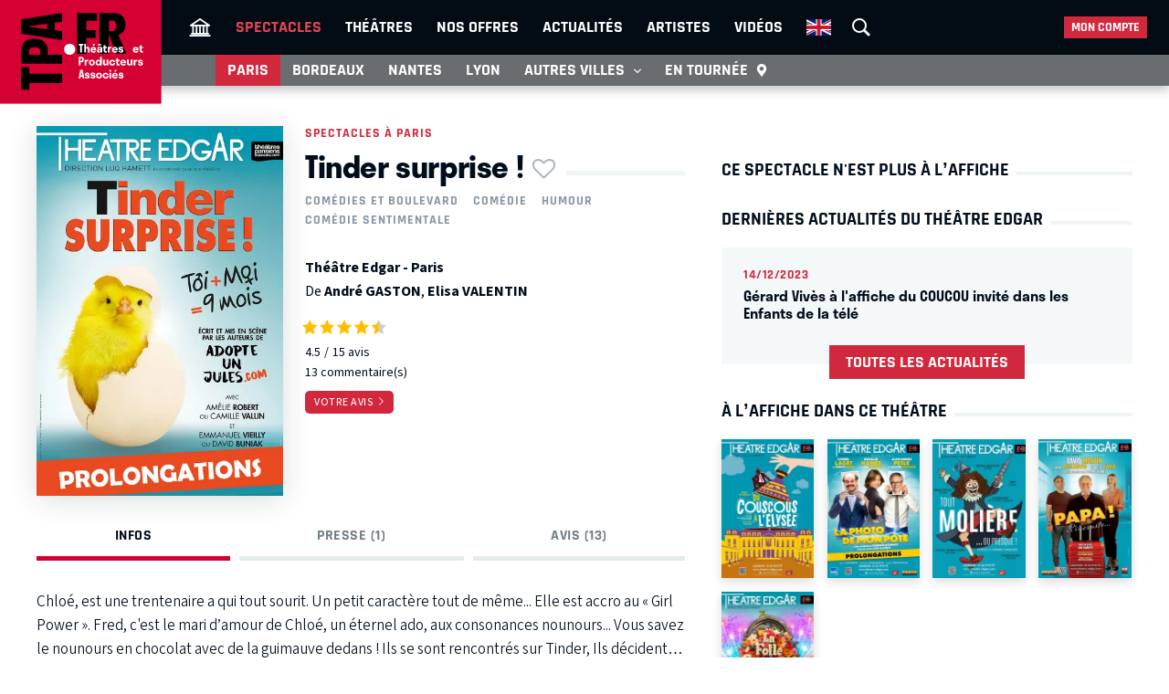

--- FILE ---
content_type: text/html; charset=UTF-8
request_url: https://tpa.fr/pieces-theatre-paris/tinder-surprise-2773.html
body_size: 14716
content:
<!DOCTYPE html>
<html lang="fr">
<head>
    <meta charset="UTF-8">
    <title>Tinder surprise ! au Théâtre Edgar - Paris - Archive 30/07/2018</title>
    <meta name="viewport" content="width=device-width, minimum-scale=1, initial-scale=1, viewport-fit=cover">
    <meta http-equiv="X-UA-Compatible" content="IE=edge">

    
    <link rel="preconnect" href="https://use.typekit.net" crossorigin>
    <link rel="preconnect" href="https://p.typekit.net" crossorigin>
    <link rel="preconnect" href="https://ssl.google-analytics.com" crossorigin>


    <link rel="preload" href="https://use.typekit.net/din6aii.css" fetchpriority="high" as="style">
    <link rel="preload" href="/css10/main.min.v17.css" fetchpriority="high" as="style">
    <link rel="preload" href="/css10/additional.min.v08.css" fetchpriority="high" as="style">
    <link rel="preload" href="/css10/splide.min.v03.css" fetchpriority="high" as="style">


    <link rel="stylesheet" href="https://use.typekit.net/din6aii.css">
    <link rel="stylesheet" href="/css10/main.min.v17.css">
    <link rel="stylesheet" href="/css10/additional.min.v08.css">
    <link rel="stylesheet" href="/css10/splide.min.v03.css">


    <link rel="preload" href="/css10/fonts/icons.v02.woff2" as="font" type="font/woff2" crossorigin>
    <link rel="preload" href="/css10/fonts/source.sans.pro/SourceSans3VF-Roman.subset.woff2" as="font" type="font/woff2" crossorigin>
    <link rel="preload" href="/css10/fonts/rajdhani/Rajdhani-Bold.subset.woff2" as="font" type="font/woff2" crossorigin>
    <link rel="preload" href="/css10/fonts/rajdhani/Rajdhani-Medium.subset.woff2" as="font" type="font/woff2" crossorigin>
    <link rel="preload" href="/css10/fonts/rajdhani/Rajdhani-SemiBold.subset.woff2" as="font" type="font/woff2" crossorigin>


        <meta name="description" content="Avis, critiques, vidéo, photos, distribution… Tout savoir sur la pièce Tinder surprise ! au Théâtre Edgar - Paris dont la première a eu lieu en 30/07/2018.">

    <meta name="author" content="">
    <meta name="copyright" content="Copyright (c) 2014">

        <meta name="robots" content="index, follow, archive">
    
    
    <meta name="HandheldFriendly" content="True">
    <meta http-equiv="cleartype" content="on">

    <meta name="google-site-verification" content="OsIxhbrjkaZWmb5a4AWOhnDwRXXbJ7ceS2CcgpcXiB8">
    <meta name="facebook-domain-verification" content="lp6pg1dmoq4v7h5pmc2k9pq8pmi4uw">
    <meta name="apple-itunes-app" content="app-id=442721937">

    
    <link rel="apple-touch-icon" sizes="180x180" href="/apple-touch-icon.png">
    <link rel="icon" type="image/png" sizes="32x32" href="/favicon-32x32.png">
    <link rel="icon" type="image/png" sizes="16x16" href="/favicon-16x16.png">
    <link rel="manifest" href="/manifest.json">
    <link rel="mask-icon" href="/safari-pinned-tab.svg" color="#d50032">
    <meta name="msapplication-TileColor" content="#b91d47">
    <meta name="theme-color" content="#ffffff">

    <meta property="og:site_name" content="Théâtres et Producteurs Associés">
    <meta property="og:title" content="Tinder surprise ! au Théâtre Edgar - Paris - Archive 30/07/2018">
    <meta property="og:description" content="Avis, critiques, vidéo, photos, distribution… Tout savoir sur la pièce Tinder surprise ! au Théâtre Edgar - Paris dont la première a eu lieu en 30/07/2018.">
    <meta property="og:image" content="https://tpa.fr/user/img/9/160x0x9125-or.jpg">
    <meta property="og:type" content="article">
    <meta property="og:url" content="https://tpa.fr/pieces-theatre-paris/tinder-surprise-2773.html">



    <meta name="twitter:card" content="summary_large_image">
    <meta name="twitter:site" content="@TheatresParis">
    <meta name="twitter:title" content="Tinder surprise ! au Théâtre Edgar - Paris - Archive 30/07/2018" >
    <meta name="twitter:description" content="Avis, critiques, vidéo, photos, distribution… Tout savoir sur la pièce Tinder surprise ! au Théâtre Edgar - Paris dont la première a eu lieu en 30/07/2018." >
    <meta name="twitter:image" content="https://tpa.fr/user/img/9/710x0x9125-or.jpg" >



            <link rel="canonical" href="https://tpa.fr/pieces-theatre-paris/tinder-surprise-2773.html">
    

    

    

            <link rel="stylesheet" href="/css10/lightgallery.v1.min.css" fetchpriority="low">
    
    
    <link rel="stylesheet" href="/css10/noncritical.min.v03.css" fetchpriority="low">



    <!-- Start cookieyes banner -->
    <script id="cookieyes" type="text/javascript" src="https://cdn-cookieyes.com/client_data/a23ea02b3478dd28ca2e0277aa639608/script.js"></script>
    <!-- End cookieyes banner --> 


        
        <script>
            window.dataLayer = window.dataLayer || [];
        </script>
        <!-- Google Tag Manager -->
        <script>(function(w,d,s,l,i){w[l]=w[l]||[];w[l].push({'gtm.start':
                    new Date().getTime(),event:'gtm.js'});var f=d.getElementsByTagName(s)[0],
                j=d.createElement(s),dl=l!='dataLayer'?'&l='+l:'';j.async=true;j.src=
                'https://www.googletagmanager.com/gtm.js?id='+i+dl;f.parentNode.insertBefore(j,f);
            })(window,document,'script','dataLayer','GTM-NKSQ9FK');</script>
        <!-- End Google Tag Manager -->
    

    
</head>
<body class="">

<!-- Google Tag Manager (noscript) -->
<noscript><iframe src="https://www.googletagmanager.com/ns.html?id=GTM-NKSQ9FK"
                  height="0" width="0" style="display:none;visibility:hidden"></iframe></noscript>
<!-- End Google Tag Manager (noscript) -->

<header class="mainHeader" id="jsObjHeader">
    <div class="headerWrap">

                <a href="#" class="citySel navOpener" data-class="openNav" data-act="0">
            <span>Paris</span>
        </a>
        

        <div class="lgWrap">
            <div class="leftCell">
                <a class="logo" href="/">
                    <img alt="Théâtres & Producteurs Associés" src="/images/logo_tpa.fr.svg" width="180"  height="116">
                </a>
            </div>
        </div>


        <div class="mobNav">
            <a href="#" class="sOC navOpener" data-show="1" data-class="openSearch" data-act="0"><span><i></i><i></i><i></i></span><span class="screenReadTxtContent">Recherche</span></a>
            <a href="#" class="usOC navOpener" data-show="2" data-class="openLogin" data-act="0"><span><i></i><i></i></span><span class="screenReadTxtContent">Mon compte</span></a>
            <a href="#" class="mnOC navOpener" data-show="3" data-class="openNav" data-act="0"><span><i></i><i></i><i></i></span><span class="screenReadTxtContent">Navigation</span></a>
        </div>


        <div id="jsObjNavA" class="navA">
            <div class="mainWrap">


                <ul class="nav2">
                    <li class="basicSearch">
                        <div class="bsWrap">
                            <a href="#" title="Recherche" class="openSearchBox" id="jsObjOpenSearchBox">
                                <span><i></i><i></i><i></i></span>
                            </a>
                            <div class="searchBox">
                                <form method="get" action="/recherche" id="formRecherche" class="getForm">
                                    <div class="fWrap">
                                        <input id="search" value="Recherche" name="motcle" type="search">
                                        <button><i class="search"></i></button>
                                    </div>
                                </form>
                            </div>
                        </div>
                    </li>
                </ul>


                <ul class="nav1">
                    <li ><a href="/" title="Théâtres et Producteurs Associés"><i class="home"></i></a></li>
                    <li class="act"><a href="/pieces-theatre-paris/" title="Spectacle à Paris">Spectacles</a></li>
                    <li ><a href="/salles-theatre-paris/" title="Théâtres à Paris">Théâtres</a></li>
                    <li ><a href="/theatre-paris-pas-cher/" title="Théâtre à Paris pas cher">Nos offres</a></li>
                    <li ><a href="/actualite-theatre-paris/" title="Actualité théâtres parisiens">Actualités</a></li>
                    <li ><a href="/comedien-theatre" title="Acteurs de théâtre">Artistes</a></li>
                    <li ><a href="/video-theatre" title="Vidéos pieces de théâtre">Vidéos</a></li>
                                                            <li class="enV">
                        <a class="enMainLink" href="/en/theatre-tickets-show-paris/">
                            <picture>
                                <source srcset="/images/en.webp" type="image/webp">
                                <img src="/images/en.png" width="27" height="18" alt="English">
                            </picture>
                        </a>
                    </li>
                                    </ul>


                <ul class="userBox">
                    <li>
                        <a href="#">Mon compte</a>
                        <ul>
                            <li>
                                <ul class="mcFirst">
                                                                            <li ><a href="/connexion"  rel="nofollow">Se connecter<i class="login"></i></a></li>
                                        <li ><a  href="/creer-un-compte.html"  rel="nofollow" class="jsObjDataLayerClick" data-method="click_registration" data-bpage="spectacles" data-bposition="menu">Créer un compte<i class="user"></i></a></li>
                                                                    </ul>
                                <ul class="mcSecond">
                                                                            <li><a href="/connexion"  rel="nofollow" class="jsObjDataLayerClick" data-method="click_registration" data-bpage="spectacles" data-bposition="menu">Mes spectacles</a></li>
                                        <li><a href="/connexion"  rel="nofollow" class="jsObjDataLayerClick" data-method="click_registration" data-bpage="spectacles" data-bposition="menu">Mes théâtres</a></li>
                                        <li><a href="/connexion"  rel="nofollow" class="jsObjDataLayerClick" data-method="click_registration" data-bpage="spectacles" data-bposition="menu">Mes artistes</a></li>
                                                                        <li><a href="/spectacle-paris-pas-cher">Premières (25)</a></li>
                                    <li><a href="/spectacle-derniere">Last minute (2)</a></li>
                                    <li><a href="/theatre-paris-pas-cher">Promos (40)</a></li>
                                </ul>
                            </li>
                        </ul>
                    </li>
                </ul>


            </div>
        </div>



        <div class="navB">
            <div class="mainWrap">


                <ul class="nav1">
                                                                                                                        
                    
                                            <li class="itemB1 act"><a href="/pieces-theatre-paris/">Paris</a></li>
                                                                <li class="itemB2"><a href="/pieces-theatre-bordeaux/">Bordeaux</a></li>
                                                                <li class="itemB3"><a href="/pieces-theatre-nantes/">Nantes</a></li>
                                                                <li class="itemB4"><a href="/pieces-theatre-lyon/">Lyon</a></li>
                                                                <li class="itemB5"><a href="/pieces-theatre-aix-marseille/">Aix-Marseille</a></li>
                                                                <li class="itemB6"><a href="/pieces-theatre-auray/">Auray</a></li>
                                                                <li class="itemB7"><a href="/pieces-theatre-caen/">Caen</a></li>
                                                                <li class="itemB8"><a href="/pieces-theatre-la-rochelle/">La Rochelle</a></li>
                                                                <li class="itemB9"><a href="/pieces-theatre-rouen/">Rouen</a></li>
                                                                <li class="itemB10"><a href="/pieces-theatre-toulouse/">Toulouse</a></li>
                                                                                <li class="itemBAdd">
                        <span>Autres villes <i class="show"></i></span>
                        <ul class="listB fWrap">
                                                            <li class="itemC3"><a href="/pieces-theatre-nantes/">Nantes</a></li>
                                                            <li class="itemC4"><a href="/pieces-theatre-lyon/">Lyon</a></li>
                                                            <li class="itemC5"><a href="/pieces-theatre-aix-marseille/">Aix-Marseille</a></li>
                                                            <li class="itemC6"><a href="/pieces-theatre-auray/">Auray</a></li>
                                                            <li class="itemC7"><a href="/pieces-theatre-caen/">Caen</a></li>
                                                            <li class="itemC8"><a href="/pieces-theatre-la-rochelle/">La Rochelle</a></li>
                                                            <li class="itemC9"><a href="/pieces-theatre-rouen/">Rouen</a></li>
                                                            <li class="itemC10"><a href="/pieces-theatre-toulouse/">Toulouse</a></li>
                                                    </ul>
                    </li>
                    <li class="itemTournee"><a href="/spectacles-en-tournee/">En tournée <i class="geopin"></i></a></li>
                </ul>


            </div>
        </div>
    </div>
</header>










<div class="mainContent clr " id="content">
    <section class="contentWrap">

    <article class="mainWrap spectacle">

        <div class="posterWrapper clr">
            <div class="gallerybox">
                <div id="posterGall">
                    <a class="poster" href="/user/img/9/0x1200x9125-or.jpg">
                        <i class="zoom"></i>
                        
                        <picture>
                            <source srcset="/user/img/9/440x0x9125-or.webp" type="image/webp">
                            <img src="/user/img/9/440x0x9125-or.jpg" width="270" height="405" fetchpriority="high" alt="Tinder surprise ! au Théâtre Edgar">
                        </picture>
                    </a>
                </div>
            </div>

            <div class="infoWrapper">
                                    <a href="/pieces-theatre-paris/" class="backLink">Spectacles à Paris</a>

                                <div class="titleWrap">
                    <h1 class="bordered">
                        <span>Tinder surprise !<span class="asterisk asteriskNoLogged jsObjDataLayerClick" data-type="spectacle" data-id="2773" data-name="Tinder surprise !" data-method="favorite" data-bpage="spectacle" data-bposition="headline" data-btype="favorite" data-baction="unlogged">&nbsp;</span></span>
                    </h1>
                </div>
            </div>

            <div class="infoWrapper">
                                    <div class="genres">
                                                                                                            <a href="/pieces-theatre-paris/comedie" title="Comédies et boulevard">Comédies et boulevard</a>
                                                                                

                                                                                    <a href="/comedie-pieces-comiques-paris" title="Comédie">Comédie</a>
                                                                                                                <a href="/humour-paris" title="Humour">Humour</a>
                                                                                                                <a href="/comedie-sentimentale" title="Comédie sentimentale">Comédie sentimentale</a>
                                                                        </div>
                

                <div class="socWrap">
                    


                    

                                    </div>

                <div class="detailedData">
                                            <p>
                            <a href="/salles-theatre-paris/edgar-129.html" title="Théâtre Edgar">Théâtre Edgar - Paris</a>

                        </p>
                                                                <p>
                            De
                                                            <a href="/acteurs-theatre/gaston-andre-9440.html" title="André GASTON">André GASTON</a>,                                                            <a href="/acteurs-theatre/valentin-elisa-9441.html" title="Elisa VALENTIN">Elisa VALENTIN</a>                                                    </p>
                                    </div>

                <div class="currentRating">
                                            <div class="ratingWrap">
                            <a href="#addRating">
                                <img id="ratingStars" src="/images/4.5-stars.svg" width="96" height="12" alt="4.5" loading="lazy">
                            </a>

                            <p class="rateResult">
                                <span id="ratingAvg" class="rating">4.5</span><span id="ratingCount">15</span> avis
                                                                    <br>  13  commentaire(s)
                                                            </p>
                        </div>
                    

                                            <a href="#addRating" class="clampSwitch" id="ratingFormShow"><span>Votre avis</span></a>

                                    </div>

            </div>
        </div>

        <section class="contentSelector">
            <nav class="contentNav">
                <a href="#ctDescription" class="act"><span>Infos</span></a>
                                <a href="#ctPress"><span>Presse (1)</span></a>
                <a href="#ctComments"><span>Avis (13)</span></a>
            </nav>
        </section>



        <div>

            <div class="ctAnchor"><div id="ctDescription"></div></div>

            <div class="clampWrap">

                <div class="description">
                    <p>Chlo&eacute;, est une trentenaire a qui tout sourit. Un petit caract&egrave;re tout de m&ecirc;me... Elle est accro au &laquo; Girl Power &raquo;. Fred, c'est le mari d&rsquo;amour de Chlo&eacute;, un &eacute;ternel ado, aux consonances nounours... Vous savez le nounours en chocolat avec de la guimauve dedans ! Ils se sont rencontr&eacute;s sur Tinder, Ils d&eacute;cident (Chlo&eacute; d&eacute;cide...) de faire un enfant et pendant 9 mois, ils vont d&eacute;couvrir les surprises que la vie r&eacute;serve...</p>
                </div>

                <a class="clampSwitch jsObjSpectacleDescInfoToogle" href="#">
                    <span>Lire plus</span>
                    <span>Fermer</span>
                </a>

            </div>

            <div class="detailedData">
                                                                            <p>

                        Acteurs :

                                                    
                                <a href="/acteurs-theatre/robert-amelie-8957.html" title="Amélie ROBERT">Amélie ROBERT</a>,&nbsp;                            
                                                    
                                <a href="/acteurs-theatre/vieilly-emmanuel-8955.html" title="Emmanuel VIEILLY">Emmanuel VIEILLY</a>                            
                                            </p>
                                            </div>

                            <div class="infos">
                    

                    <div>
                        <h3>
                            <i class="date"></i>
                            <span>Première et dernière</span>
                        </h3>
                        <p>
                            Du 30/07/18
                                                            au 09/09/18
                                                    </p>
                    </div>

                                            <div>
                            <h3>
                                <i class="ticket"></i>
                                <span>Infos et réservations</span>
                            </h3>
                            <p>
                                Ce spectacle n'est plus à l’affiche
                            </p>
                        </div>

                    

                    

                </div>
            
                                        <div class="theatreInfo">
                                    <section class="gmap">

                        <h3>
                            Plan d’accès Théâtre Edgar                        </h3>

                        <div class="mainWrap">

                            <a class="sMapWrap" id="jsObjShowMapOnClick">
                                <span>Données cartographiques ©2022 Google</span>
                                <picture>
                                    <source srcset="/user/img/20/710x0x20306-or.webp" type="image/webp">
                                    <img src="/user/img/20/20306-or.jpg" width="710" height="580" alt="Plan d’accès ">
                                </picture>
                            </a>

                        </div>
                    </section>
                

                                    <section>

                        <h3>
                            Comment se rendre au Théâtre Edgar                        </h3>
                        <div class="mainWrap">
                            <ul class="transportModes">
                                                                    <li><i class="metro"></i><span>Edgar Quinet, Montparnasse-Bienvenue, Gaîté</span></li>
                                                                                                                                    <li><i class="bus"></i><span>Ligne 89 - Arrêt : Maine Vaugirard - Lignes 91, 92, 96 - Arrêt : Gare Montparnasse</span></li>
                                                                                                    <li><i class="train"></i><span>Gare Montparnasse</span></li>
                                                                                                    <li><i class="parking"></i><span>Parking Tour Montparnasse 33 Avenue du Maine 75014 Paris -  Parking EFFIA - 30, avenue du Maine</span></li>
                                                                                                                            </ul>
                        </div>
                    </section>
                            </div>
                    </div>
    </article>

    <span id="jsObjCalendarAnchorContent"></span>


            <div id="subCommForm" style="display:none">

            <div class="additional formWrap bordered">

            <form method="post" action="javascript:TPA.ret()" class="tpaSubCommAdd tpaCommReCaptcha">
                <input type="hidden" name="commLID" value="9144">
                <input type="hidden" name="commId" class="tpaCommId" value="0">

                <input type="hidden" name="tbId" id="tbId" value="2773">
                <input type="hidden" name="tb" value="spectacle">
                <input type="hidden" name="metK" value="tpa">
                <input type="hidden" name="metC" value="COMMENT">
                <input type="hidden" name="metM" value="commentAdd">

                <div class="formWrapContent">

                    <div class="inputWrap">
                        <label>Votre commentaire</label>
                        <textarea name="commText"></textarea>
                    </div>

                
                    <div class="fWrap">
                        <div class="inputWrap">
                            <label>Prénom</label>
                            <input name="commName" type="text">
                            <p class="instructions">Affiché à côté de votre commentaire.</p>
                        </div>

                        <div class="inputWrap">
                            <label>Email</label>
                            <input name="commEmail" type="text">
                            <p class="instructions">Jamais affiché, jamais partagé !</p>
                        </div>
                    </div>
                

                    <button class="tpaAddSubComm" type="button" data-commid="0">
                        Envoyer
                    </button>

                    <a href="#" class="close tpaCloseCommForm"><i class="close"></i></a>



                
                </div>
            </form>

            </div>

        </div>
    


    
            
<section class="gall">
    <div class="ctAnchor"><div id="ctGallery"></div></div>
    <ul id="lightgallery">

                    

                <li
                        data-poster="https://img.youtube.com/vi/fEJ_s8zyWOk/hqdefault.jpg"                        
                        data-src="https://www.youtube.com/watch?v=fEJ_s8zyWOk"



                        data-type="" data-alt=""
                >
                    <a href="#">
                        <img class="img-responsive "
                             src="https://img.youtube.com/vi/fEJ_s8zyWOk/hqdefault.jpg"
                             alt="BANDE ANNONCE DE LA PIÈCE &quot;TINDER SURPISE&quot;"
                             width="710" height="460"                                                          loading="lazy">
                    </a>
                </li>

                                
                <li data-src="/user/img/9/1920x0x9127-or.jpg" data-type="" data-credit="" data-alt="Validation de la commande"
                    data-sub-html="Amélie ROBERT, Emmanuel VIEILLY  dans Tinder surprise ! &lt;br&gt; &copy; Leonard Hamet "
                >
                    <a href="#">
                        <picture>
                            <source srcset="/user/img/9/130x0x9127-or.webp" type="image/webp">
                            <img class="img-responsive" src="/user/img/9/130x0x9127-or.jpg"
                                 alt="Validation de la commande"
                                 width="130" height="82"                                 loading="lazy">
                        </picture>
                    </a>
                </li>

                                
                <li data-src="/user/img/9/1920x0x9128-or.jpg" data-type="" data-credit="" data-alt="s&#039;il vous plait..."
                    data-sub-html="Amélie ROBERT, Emmanuel VIEILLY  dans Tinder surprise ! &lt;br&gt; &copy; Leonard Hamet "
                >
                    <a href="#">
                        <picture>
                            <source srcset="/user/img/9/130x0x9128-or.webp" type="image/webp">
                            <img class="img-responsive" src="/user/img/9/130x0x9128-or.jpg"
                                 alt="s&#039;il vous plait..."
                                 width="130" height="82"                                 loading="lazy">
                        </picture>
                    </a>
                </li>

                                
                <li data-src="/user/img/9/1920x0x9129-or.jpg" data-type="" data-credit="" data-alt="la couvade"
                    data-sub-html="Amélie ROBERT, Emmanuel VIEILLY  dans Tinder surprise ! &lt;br&gt; &copy; Leonard Hamet "
                >
                    <a href="#">
                        <picture>
                            <source srcset="/user/img/9/130x0x9129-or.webp" type="image/webp">
                            <img class="img-responsive" src="/user/img/9/130x0x9129-or.jpg"
                                 alt="la couvade"
                                 width="130" height="82"                                 loading="lazy">
                        </picture>
                    </a>
                </li>

                                
                <li data-src="/user/img/9/1920x0x9130-or.jpg" data-type="" data-credit="" data-alt="goldorak"
                    data-sub-html="Amélie ROBERT, Emmanuel VIEILLY  dans Tinder surprise ! &lt;br&gt; &copy; Leonard Hamet "
                >
                    <a href="#">
                        <picture>
                            <source srcset="/user/img/9/130x0x9130-or.webp" type="image/webp">
                            <img class="img-responsive" src="/user/img/9/130x0x9130-or.jpg"
                                 alt="goldorak"
                                 width="130" height="82"                                 loading="lazy">
                        </picture>
                    </a>
                </li>

                    
    </ul>
</section>

    


    <div class="ctAnchor"><div id="ctPress"></div></div>
    
    <section>

        <h2 class="bordered">
            <span>
                                                La presse en parle - Tinder surprise !
                
                        </span>
        </h2>
        
        <section class="press">
        
            

            <div class="divide13">

                <picture>
                    <source srcset="/user/img/1/200x200x667-or.webp" type="image/webp">
                    <img src="/user/img/1/200x200x667-or.jpg" width="110" height="165" loading="lazy" alt="Logo Figaroscope">
                </picture>

                <div>
                                        <strong>L'ORSQUE L'ENFANT PARAIT !</strong>

                    <p class="description">
                                            </p>
                                                                <a href="/user/file/12/11840-or.jpg" target="_blank" rel="nofollow" class="linkFile"><img src="/images/doc.svg" width="14" height="14" alt="Télécharger l’article"> Télécharger l’article</a>
                                                        </div>
            </div>


                    
    </section>
    
   </section>



    

            <section id="addRating">
            <h3 class="bordered"><span>Laissez un avis sur Tinder surprise !</span></h3>

            <div class="addRating formWrap bordered">

                <form method="post" action="javascript:TPA.ret()" id="commAdd" class="tpaCommReCaptcha">
                    <input type="hidden" name="commLID" id="commLID" value="9144">


                    <input type="hidden" name="tbId" id="tbId" value="2773">
                    <input type="hidden" name="tb" value="spectacle">
                    <input type="hidden" name="metK" value="tpa">
                    <input type="hidden" name="metC" value="COMMENT">
                    <input type="hidden" name="metM" value="commentAdd">



                    <div class="formWrapContent">

                                            <div class="inputWrap">
                            <label for="commText">Votre commentaire</label>
                            <textarea name="commText" id="commText"></textarea>
                        </div>

                        
                        <div class="fWrap">
                            <div class="inputWrap">
                                <label for="commName">Prénom</label>
                                <input name="commName" id="commName" type="text">
                                <p class="instructions">Affiché à côté de votre commentaire.</p>
                            </div>
                            <div class="inputWrap">
                                <label for="commEmail">Email</label>
                                <input name="commEmail" id="commEmail" type="text">
                                <p class="instructions">Jamais affiché, jamais partagé !</p>
                            </div>
                        </div>
                        
                    

                                            <div class="fWrap auto">
                            <div>
                                <div>Votre évaluation :</div>
                            </div>

                            <div>
                                <div class="starratingWrap">
                                                                            <input type="radio" name="ratingValue" value="1" class="star required" title="mauvais" />
                                                                            <input type="radio" name="ratingValue" value="2" class="star required" title="faible" />
                                                                            <input type="radio" name="ratingValue" value="3" class="star required" title="moyen" />
                                                                            <input type="radio" name="ratingValue" value="4" class="star required" title="bien" />
                                                                            <input type="radio" name="ratingValue" value="5" class="star required" title="super" />
                                                                    </div>
                            </div>
                        </div>
                    
                    <div class="auto">
                        <button type="button" id="addCommGo">
                            Envoyer
                        </button>




                    
                                        <p class="instructions">Protégé par reCAPTCHA sous
                        <a href="https://policies.google.com/privacy">conditions</a>
                        et règlement de la
                        <a href="https://policies.google.com/terms">vie privée</a>
                        Google.</p>


                    </div>
                    </div>
                </form>
            </div>


                            <div class="mainWrap">
                                        <div class="ctAnchor"><div id="ctComments"></div></div>
                    
                                            <h3 class="bordered"><span>Les avis des spectateurs sur Tinder surprise !</span></h3>
                    
                    <div id="tpaCommList" class="commentList">
                                                    <article>
        <div class="userThumb">
            <div>
                
                                    <picture>
                        <source srcset="/images/anonyme.webp" type="image/webp">
                        <img src="/images/anonyme.jpg" width="44" height="44" loading="lazy" alt="Anonyme">
                    </picture>
                            </div>
        </div>
        <div>
            <div class="commentOrigine">
                <time datetime="2020-04-03T21:54Z">03/04/2020</time>


                
                    <span>
                        Lefebvre Marie Xavière                    </span>

                                            <span><img src="/images/5-stars.svg" width="69" height="12" alt="5" loading="lazy"></span>
                                                </div>
            <div class="description">
                Je viens de découvrir extraits,super
            </div>
                            <div class="commentRating">
                    <span class="liker"><span id="commPlus9144">0</span><a href="#" class="addCommVoice" data-commid="9144" data-commvoice="plus" data-actual="0" data-type="spectacle"><i class="like"></i><span class="screenReadTxtContent">J'aime</span></a></span>
                    <span class="liker"><a href="#" class="addCommVoice" data-commid="9144" data-commvoice="min" data-actual="0" data-type="spectacle"><i class="dont"></i><span class="screenReadTxtContent">J'aime pas</span></a><span id="commMin9144">0</span></span>
                </div>
            
        </div>
    </article>

    
            <div class="commentResponse">
            <a class="reponse tpaShowSubCommForm" href="#" data-commid="9144">Réagir <i class="back"></i></a>
        </div>
        <div  id="addSubCom9144" class="tpaSubCommObj addRating" style="display:none"></div>
        <article>
        <div class="userThumb">
            <div>
                
                                    <picture>
                        <source srcset="/images/anonyme.webp" type="image/webp">
                        <img src="/images/anonyme.jpg" width="44" height="44" loading="lazy" alt="Anonyme">
                    </picture>
                            </div>
        </div>
        <div>
            <div class="commentOrigine">
                <time datetime="2018-08-27T09:05Z">27/08/2018</time>


                
                    <span>
                        Anonyme                    </span>

                                                </div>
            <div class="description">
                Pièce très dynamique avec beaucoup d'humour. Très belle performance des comédiens. Spectacle délicieux.
            </div>
                            <div class="commentRating">
                    <span class="liker"><span id="commPlus5448">0</span><a href="#" class="addCommVoice" data-commid="5448" data-commvoice="plus" data-actual="0" data-type="spectacle"><i class="like"></i><span class="screenReadTxtContent">J'aime</span></a></span>
                    <span class="liker"><a href="#" class="addCommVoice" data-commid="5448" data-commvoice="min" data-actual="0" data-type="spectacle"><i class="dont"></i><span class="screenReadTxtContent">J'aime pas</span></a><span id="commMin5448">0</span></span>
                </div>
            
        </div>
    </article>

    
            <div class="commentResponse">
            <a class="reponse tpaShowSubCommForm" href="#" data-commid="5448">Réagir <i class="back"></i></a>
        </div>
        <div  id="addSubCom5448" class="tpaSubCommObj addRating" style="display:none"></div>
        <article>
        <div class="userThumb">
            <div>
                
                                    <picture>
                        <source srcset="/images/anonyme.webp" type="image/webp">
                        <img src="/images/anonyme.jpg" width="44" height="44" loading="lazy" alt="Camille">
                    </picture>
                            </div>
        </div>
        <div>
            <div class="commentOrigine">
                <time datetime="2018-06-04T21:23Z">04/06/2018</time>


                
                    <span>
                        Camille&nbsp;- membre depuis&nbsp;4 &nbsp;mois                    </span>

                                            <span><img src="/images/5-stars.svg" width="69" height="12" alt="5" loading="lazy"></span>
                                                </div>
            <div class="description">
                hyper drole !
            </div>
                            <div class="commentRating">
                    <span class="liker"><span id="commPlus5351">0</span><a href="#" class="addCommVoice" data-commid="5351" data-commvoice="plus" data-actual="0" data-type="spectacle"><i class="like"></i><span class="screenReadTxtContent">J'aime</span></a></span>
                    <span class="liker"><a href="#" class="addCommVoice" data-commid="5351" data-commvoice="min" data-actual="0" data-type="spectacle"><i class="dont"></i><span class="screenReadTxtContent">J'aime pas</span></a><span id="commMin5351">0</span></span>
                </div>
            
        </div>
    </article>

    
            <div class="commentResponse">
            <a class="reponse tpaShowSubCommForm" href="#" data-commid="5351">Réagir <i class="back"></i></a>
        </div>
        <div  id="addSubCom5351" class="tpaSubCommObj addRating" style="display:none"></div>
        <article>
        <div class="userThumb">
            <div>
                
                                    <picture>
                        <source srcset="/images/anonyme.webp" type="image/webp">
                        <img src="/images/anonyme.jpg" width="44" height="44" loading="lazy" alt="Anonyme">
                    </picture>
                            </div>
        </div>
        <div>
            <div class="commentOrigine">
                <time datetime="2018-03-23T22:41Z">23/03/2018</time>


                
                    <span>
                        Anonyme                    </span>

                                            <span><img src="/images/5-stars.svg" width="69" height="12" alt="5" loading="lazy"></span>
                                                </div>
            <div class="description">
                J’ai passé une superbe soirée, les deux humoristes sont top, marrant, plein d’énergie<br />
Surtout à ne pas rater
            </div>
                            <div class="commentRating">
                    <span class="liker"><span id="commPlus5214">0</span><a href="#" class="addCommVoice" data-commid="5214" data-commvoice="plus" data-actual="0" data-type="spectacle"><i class="like"></i><span class="screenReadTxtContent">J'aime</span></a></span>
                    <span class="liker"><a href="#" class="addCommVoice" data-commid="5214" data-commvoice="min" data-actual="0" data-type="spectacle"><i class="dont"></i><span class="screenReadTxtContent">J'aime pas</span></a><span id="commMin5214">0</span></span>
                </div>
            
        </div>
    </article>

    
            <div class="commentResponse">
            <a class="reponse tpaShowSubCommForm" href="#" data-commid="5214">Réagir <i class="back"></i></a>
        </div>
        <div  id="addSubCom5214" class="tpaSubCommObj addRating" style="display:none"></div>
        <article>
        <div class="userThumb">
            <div>
                
                                    <picture>
                        <source srcset="/images/anonyme.webp" type="image/webp">
                        <img src="/images/anonyme.jpg" width="44" height="44" loading="lazy" alt="Camille">
                    </picture>
                            </div>
        </div>
        <div>
            <div class="commentOrigine">
                <time datetime="2018-02-22T11:47Z">22/02/2018</time>


                
                    <span>
                        Camille&nbsp;- membre depuis&nbsp;1 &nbsp;mois                    </span>

                                            <span><img src="/images/5-stars.svg" width="69" height="12" alt="5" loading="lazy"></span>
                                                </div>
            <div class="description">
                J'ai adoré ! acteurs au top
            </div>
                            <div class="commentRating">
                    <span class="liker"><span id="commPlus5129">0</span><a href="#" class="addCommVoice" data-commid="5129" data-commvoice="plus" data-actual="0" data-type="spectacle"><i class="like"></i><span class="screenReadTxtContent">J'aime</span></a></span>
                    <span class="liker"><a href="#" class="addCommVoice" data-commid="5129" data-commvoice="min" data-actual="0" data-type="spectacle"><i class="dont"></i><span class="screenReadTxtContent">J'aime pas</span></a><span id="commMin5129">0</span></span>
                </div>
            
        </div>
    </article>

    
            <div class="commentResponse">
            <a class="reponse tpaShowSubCommForm" href="#" data-commid="5129">Réagir <i class="back"></i></a>
        </div>
        <div  id="addSubCom5129" class="tpaSubCommObj addRating" style="display:none"></div>
        <article>
        <div class="userThumb">
            <div>
                
                                    <picture>
                        <source srcset="/images/anonyme.webp" type="image/webp">
                        <img src="/images/anonyme.jpg" width="44" height="44" loading="lazy" alt="Anonyme">
                    </picture>
                            </div>
        </div>
        <div>
            <div class="commentOrigine">
                <time datetime="2017-10-28T23:53Z">28/10/2017</time>


                
                    <span>
                        Anonyme                    </span>

                                            <span><img src="/images/5-stars.svg" width="69" height="12" alt="5" loading="lazy"></span>
                                                </div>
            <div class="description">
                Un excellent moment avec des comédiens dotés  d'une énorme  pêche ! A voir sans hésitation!<br />
Sébastien
            </div>
                            <div class="commentRating">
                    <span class="liker"><span id="commPlus1994">0</span><a href="#" class="addCommVoice" data-commid="1994" data-commvoice="plus" data-actual="0" data-type="spectacle"><i class="like"></i><span class="screenReadTxtContent">J'aime</span></a></span>
                    <span class="liker"><a href="#" class="addCommVoice" data-commid="1994" data-commvoice="min" data-actual="0" data-type="spectacle"><i class="dont"></i><span class="screenReadTxtContent">J'aime pas</span></a><span id="commMin1994">0</span></span>
                </div>
            
        </div>
    </article>

    
            <div class="commentResponse">
            <a class="reponse tpaShowSubCommForm" href="#" data-commid="1994">Réagir <i class="back"></i></a>
        </div>
        <div  id="addSubCom1994" class="tpaSubCommObj addRating" style="display:none"></div>
        <article>
        <div class="userThumb">
            <div>
                
                                    <picture>
                        <source srcset="/images/anonyme.webp" type="image/webp">
                        <img src="/images/anonyme.jpg" width="44" height="44" loading="lazy" alt="Anonyme">
                    </picture>
                            </div>
        </div>
        <div>
            <div class="commentOrigine">
                <time datetime="2017-06-04T23:08Z">04/06/2017</time>


                
                    <span>
                        Anonyme                    </span>

                                            <span><img src="/images/5-stars.svg" width="69" height="12" alt="5" loading="lazy"></span>
                                                </div>
            <div class="description">
                Ce spectacle ne manquera pas de vous surprendre. Plein d humour, drôle, sympathique... Rires assurées. Des acteurs proches des spectateurs.  Je recommande
            </div>
                            <div class="commentRating">
                    <span class="liker"><span id="commPlus1768">0</span><a href="#" class="addCommVoice" data-commid="1768" data-commvoice="plus" data-actual="0" data-type="spectacle"><i class="like"></i><span class="screenReadTxtContent">J'aime</span></a></span>
                    <span class="liker"><a href="#" class="addCommVoice" data-commid="1768" data-commvoice="min" data-actual="0" data-type="spectacle"><i class="dont"></i><span class="screenReadTxtContent">J'aime pas</span></a><span id="commMin1768">0</span></span>
                </div>
            
        </div>
    </article>

    
            <div class="commentResponse">
            <a class="reponse tpaShowSubCommForm" href="#" data-commid="1768">Réagir <i class="back"></i></a>
        </div>
        <div  id="addSubCom1768" class="tpaSubCommObj addRating" style="display:none"></div>
        <article>
        <div class="userThumb">
            <div>
                
                                    <picture>
                        <source srcset="/images/anonyme.webp" type="image/webp">
                        <img src="/images/anonyme.jpg" width="44" height="44" loading="lazy" alt="Anonyme">
                    </picture>
                            </div>
        </div>
        <div>
            <div class="commentOrigine">
                <time datetime="2017-05-01T16:43Z">01/05/2017</time>


                
                    <span>
                        Anonyme                    </span>

                                            <span><img src="/images/5-stars.svg" width="69" height="12" alt="5" loading="lazy"></span>
                                                </div>
            <div class="description">
                Merci à ces deux comédiens talentueux et dynamiques pour cette heure et demi de franche rigolade. On espère les revoir bientôt dans de nouvelles aventures<br />
Phil zoe
            </div>
                            <div class="commentRating">
                    <span class="liker"><span id="commPlus1732">0</span><a href="#" class="addCommVoice" data-commid="1732" data-commvoice="plus" data-actual="0" data-type="spectacle"><i class="like"></i><span class="screenReadTxtContent">J'aime</span></a></span>
                    <span class="liker"><a href="#" class="addCommVoice" data-commid="1732" data-commvoice="min" data-actual="0" data-type="spectacle"><i class="dont"></i><span class="screenReadTxtContent">J'aime pas</span></a><span id="commMin1732">0</span></span>
                </div>
            
        </div>
    </article>

    
            <div class="commentResponse">
            <a class="reponse tpaShowSubCommForm" href="#" data-commid="1732">Réagir <i class="back"></i></a>
        </div>
        <div  id="addSubCom1732" class="tpaSubCommObj addRating" style="display:none"></div>
        <article>
        <div class="userThumb">
            <div>
                
                                    <picture>
                        <source srcset="/images/anonyme.webp" type="image/webp">
                        <img src="/images/anonyme.jpg" width="44" height="44" loading="lazy" alt="Joël">
                    </picture>
                            </div>
        </div>
        <div>
            <div class="commentOrigine">
                <time datetime="2017-04-14T11:28Z">14/04/2017</time>


                
                    <span>
                        Joël&nbsp;- membre depuis&nbsp;23 &nbsp;mois                    </span>

                                                </div>
            <div class="description">
                Bravo aux 2 acteurs ! Un très bon moment à ne pas rater ! On oublie tout le reste ! Quelle rigolade ! Pas de temps mords ! Toutes ces références ! Bravo bravo On en redemande !
            </div>
                            <div class="commentRating">
                    <span class="liker"><span id="commPlus1714">0</span><a href="#" class="addCommVoice" data-commid="1714" data-commvoice="plus" data-actual="0" data-type="spectacle"><i class="like"></i><span class="screenReadTxtContent">J'aime</span></a></span>
                    <span class="liker"><a href="#" class="addCommVoice" data-commid="1714" data-commvoice="min" data-actual="0" data-type="spectacle"><i class="dont"></i><span class="screenReadTxtContent">J'aime pas</span></a><span id="commMin1714">0</span></span>
                </div>
            
        </div>
    </article>

    
            <div class="commentResponse">
            <a class="reponse tpaShowSubCommForm" href="#" data-commid="1714">Réagir <i class="back"></i></a>
        </div>
        <div  id="addSubCom1714" class="tpaSubCommObj addRating" style="display:none"></div>
        <article>
        <div class="userThumb">
            <div>
                
                                    <picture>
                        <source srcset="/images/anonyme.webp" type="image/webp">
                        <img src="/images/anonyme.jpg" width="44" height="44" loading="lazy" alt="Anonyme">
                    </picture>
                            </div>
        </div>
        <div>
            <div class="commentOrigine">
                <time datetime="2017-04-13T17:43Z">13/04/2017</time>


                
                    <span>
                        Anonyme                    </span>

                                                </div>
            <div class="description">
                Deux comediens tres talentueux qui nous font pleurer de rire pendant 1h30. Quel punch !!! Super soiree<br />
nicole
            </div>
                            <div class="commentRating">
                    <span class="liker"><span id="commPlus1712">0</span><a href="#" class="addCommVoice" data-commid="1712" data-commvoice="plus" data-actual="0" data-type="spectacle"><i class="like"></i><span class="screenReadTxtContent">J'aime</span></a></span>
                    <span class="liker"><a href="#" class="addCommVoice" data-commid="1712" data-commvoice="min" data-actual="0" data-type="spectacle"><i class="dont"></i><span class="screenReadTxtContent">J'aime pas</span></a><span id="commMin1712">0</span></span>
                </div>
            
        </div>
    </article>

    
            <div class="commentResponse">
            <a class="reponse tpaShowSubCommForm" href="#" data-commid="1712">Réagir <i class="back"></i></a>
        </div>
        <div  id="addSubCom1712" class="tpaSubCommObj addRating" style="display:none"></div>
        <article>
        <div class="userThumb">
            <div>
                
                                    <picture>
                        <source srcset="/images/anonyme.webp" type="image/webp">
                        <img src="/images/anonyme.jpg" width="44" height="44" loading="lazy" alt="Anonyme">
                    </picture>
                            </div>
        </div>
        <div>
            <div class="commentOrigine">
                <time datetime="2017-02-19T19:34Z">19/02/2017</time>


                
                    <span>
                        Anonyme                    </span>

                                            <span><img src="/images/5-stars.svg" width="69" height="12" alt="5" loading="lazy"></span>
                                                </div>
            <div class="description">
                Très bonne pièce avec deux acteurs très talentueux !! Aucun regret, très belle surprise pour passer une soirée inoubliable! N'hésitez pas à aller à la rencontre de cette pièce de théâtre, le rire et la bonne humeur sont garantis
            </div>
                            <div class="commentRating">
                    <span class="liker"><span id="commPlus1595">0</span><a href="#" class="addCommVoice" data-commid="1595" data-commvoice="plus" data-actual="0" data-type="spectacle"><i class="like"></i><span class="screenReadTxtContent">J'aime</span></a></span>
                    <span class="liker"><a href="#" class="addCommVoice" data-commid="1595" data-commvoice="min" data-actual="0" data-type="spectacle"><i class="dont"></i><span class="screenReadTxtContent">J'aime pas</span></a><span id="commMin1595">0</span></span>
                </div>
            
        </div>
    </article>

    
            <div class="commentResponse">
            <a class="reponse tpaShowSubCommForm" href="#" data-commid="1595">Réagir <i class="back"></i></a>
        </div>
        <div  id="addSubCom1595" class="tpaSubCommObj addRating" style="display:none"></div>
        <article>
        <div class="userThumb">
            <div>
                
                                    <picture>
                        <source srcset="/images/anonyme.webp" type="image/webp">
                        <img src="/images/anonyme.jpg" width="44" height="44" loading="lazy" alt="Martine">
                    </picture>
                            </div>
        </div>
        <div>
            <div class="commentOrigine">
                <time datetime="2017-01-15T01:33Z">15/01/2017</time>


                
                    <span>
                        Martine&nbsp;- membre depuis&nbsp;1 &nbsp;mois                    </span>

                                                </div>
            <div class="description">
                Une pièce très drôle, magistralement interprétée par deux jeunes et brillants comediens très complices. Une tranche de vie, la problématique de l'arrivée de l'enfant dans le couple. Le point de vue de la femme et celui de l homme. Hilarant ! Et tellement vrai. Une excellente soirée.
            </div>
                            <div class="commentRating">
                    <span class="liker"><span id="commPlus1507">1</span><a href="#" class="addCommVoice" data-commid="1507" data-commvoice="plus" data-actual="1" data-type="spectacle"><i class="like"></i><span class="screenReadTxtContent">J'aime</span></a></span>
                    <span class="liker"><a href="#" class="addCommVoice" data-commid="1507" data-commvoice="min" data-actual="0" data-type="spectacle"><i class="dont"></i><span class="screenReadTxtContent">J'aime pas</span></a><span id="commMin1507">0</span></span>
                </div>
            
        </div>
    </article>

    
            <div class="commentResponse">
            <a class="reponse tpaShowSubCommForm" href="#" data-commid="1507">Réagir <i class="back"></i></a>
        </div>
        <div  id="addSubCom1507" class="tpaSubCommObj addRating" style="display:none"></div>
        <article>
        <div class="userThumb">
            <div>
                
                                    <picture>
                        <source srcset="/images/anonyme.webp" type="image/webp">
                        <img src="/images/anonyme.jpg" width="44" height="44" loading="lazy" alt="Anonyme">
                    </picture>
                            </div>
        </div>
        <div>
            <div class="commentOrigine">
                <time datetime="2017-01-11T18:37Z">11/01/2017</time>


                
                    <span>
                        Anonyme                    </span>

                                            <span><img src="/images/5-stars.svg" width="69" height="12" alt="5" loading="lazy"></span>
                                                </div>
            <div class="description">
                Une très belle surprise !!! Humour garantie pendant 01H30 joué par deux excellents comédiens.<br />
A ne pas manquer.
            </div>
                            <div class="commentRating">
                    <span class="liker"><span id="commPlus1500">2</span><a href="#" class="addCommVoice" data-commid="1500" data-commvoice="plus" data-actual="2" data-type="spectacle"><i class="like"></i><span class="screenReadTxtContent">J'aime</span></a></span>
                    <span class="liker"><a href="#" class="addCommVoice" data-commid="1500" data-commvoice="min" data-actual="0" data-type="spectacle"><i class="dont"></i><span class="screenReadTxtContent">J'aime pas</span></a><span id="commMin1500">0</span></span>
                </div>
            
        </div>
    </article>

    
            <div class="commentResponse">
            <a class="reponse tpaShowSubCommForm" href="#" data-commid="1500">Réagir <i class="back"></i></a>
        </div>
        <div  id="addSubCom1500" class="tpaSubCommObj addRating" style="display:none"></div>
    
                    </div>

                                    </div>
                    </section>
    

    
    
</section>


<section class="sideWrap">


    
        <section>

            <h2 class="bordered red"><span>Ce spectacle n'est plus à l’affiche</span></h2>


                    </section>

    
        <section>

        <h2 class="bordered"><span>Dernières actualités du Théâtre Edgar</span></h2>

        <nav class="actualites gray">
            
                    <a href="/actualite-theatre-paris/gerard-vives-a-l-affiche-du-coucou-invite-dans-les-enfants-de-la-tele-882.html" title="Gérard Vivès à l'affiche du COUCOU invité dans les Enfants de la télé">
                        <time>14/12/2023</time>                        <h3>Gérard Vivès à l'affiche du COUCOU invité dans les Enfants de la télé</h3>
                    </a>

            
            <a href="/actualite-theatre-paris/?theatre=129" class="orderLink">Toutes les actualités</a>

        </nav>


    </section>

    
    
    
        <section>

        <h2 class="bordered">
            <span>
                                    À l’affiche dans ce théâtre
                
            </span>
        </h2>

        <nav class="imgList">
            
            <a href="/pieces-theatre-paris/du-couscous-a-l-elysee-11931.html" title="Du couscous à l&#039;Elysée">
                <div class="imgWrap">

                

                    <picture>
                        <source srcset="/user/img/75/220x0x75151-or.webp" type="image/webp">
                        <img src="/user/img/75/220x0x75151-or.jpg" width="100" height="150" loading="lazy" alt="Du couscous à l&#039;Elysée">
                    </picture>
                </div>
            </a>

            
            <a href="/pieces-theatre-paris/la-photo-de-mon-pote-10568.html" title="La photo de mon pote">
                <div class="imgWrap">

                

                    <picture>
                        <source srcset="/user/img/76/220x0x76224-or.webp" type="image/webp">
                        <img src="/user/img/76/220x0x76224-or.jpg" width="100" height="150" loading="lazy" alt="La photo de mon pote">
                    </picture>
                </div>
            </a>

            
            <a href="/pieces-theatre-paris/tout-moliere-ou-presque-11187.html" title="Tout Molière ou presque">
                <div class="imgWrap">

                

                    <picture>
                        <source srcset="/user/img/71/220x0x71292-or.webp" type="image/webp">
                        <img src="/user/img/71/220x0x71292-or.jpg" width="100" height="150" loading="lazy" alt="Tout Molière ou presque">
                    </picture>
                </div>
            </a>

            
            <a href="/pieces-theatre-paris/papa-s-incruste-12598.html" title="Papa s&#039;incruste">
                <div class="imgWrap">

                

                    <picture>
                        <source srcset="/user/img/81/220x0x80507-or.webp" type="image/webp">
                        <img src="/user/img/81/220x0x80507-or.jpg" width="100" height="150" loading="lazy" alt="Papa s&#039;incruste">
                    </picture>
                </div>
            </a>

            
            <a href="/pieces-theatre-paris/la-folle-ceremonie-12841.html" title="LA FOLLE CÉRÉMONIE">
                <div class="imgWrap">

                                    <span class="posterInfo promo">Promo</span>
                

                    <picture>
                        <source srcset="/user/img/81/220x0x81163-or.webp" type="image/webp">
                        <img src="/user/img/81/220x0x81163-or.jpg" width="100" height="150" loading="lazy" alt="LA FOLLE CÉRÉMONIE">
                    </picture>
                </div>
            </a>

                    </nav>

    </section>

        <section class="services" id="tpaServiceBox" style="display:none">

        <h2 class="bordered"><span>Les plus des Théâtres et Producteurs Associés</span></h2>

                    <div class="beige">

                <h3>Théâtre Edgar</h3>

                <ul class="topServicesList">
                                            <li>
                            <div class="imgWrap">
                                <picture>
                                    <source srcset="/user/img/57/120x120x57358-or.webp" type="image/webp">
                                    <img src="/user/img/57/120x120x57358-or.jpg" width="120" height="120" loading="lazy" alt="NOUVEAU ... Vous choisissez vos places sur notre site !">
                                </picture>
                            </div>

                            <div>
                                <h4>NOUVEAU ... Vous choisissez vos places sur notre site !</h4>

                                <div class="description"> En achetant vos places sur notre site vous choisissez vos places en fonction de la...
                                    <span class="wrapper">
                                        <a class="plusLink lire" href="#">Lire plus</a>
                                    </span>
                                </div>

                                <div class="descriptionHidden"><p>En achetant vos places sur notre site vous choisissez vos places en fonction de la cat&eacute;gorie et vous recevez vos billets directement sur votre bo&icirc;te mail !</p>
<p>Le jour de la repr&eacute;sentation vous vous pr&eacute;sentez avec vos billets (d&eacute;mat&eacute;rialis&eacute;s sur votre t&eacute;l&eacute;phone ou sur papier) et vous pouvez entrer dans la salle sans passer par le guichet.</p>
<p>&nbsp;</p>
<p>Acheter sur notre site <a href="http://www.theatre-edgar.com,">www.theatre-edgar.com,</a>&nbsp;c'est la garantie d'acheter les meilleures places !</p>
<p>&nbsp;</p>
                                    <span class="wrapper">
                                        <a class="plusLink fermer" href="#">Fermer</a>
                                    </span>
                                </div>
                            </div>
                        </li>
                                    </ul>
            </div>
         
                    <div class="grayBeige">

                <h3>Services à votre disposition</h3>

                <ul class="serviceList">
                                            <li>
                            <div class="imgWrap">
                                <picture>
                                    <source srcset="/user/img/39/88x88x39083-or.webp" type="image/webp">
                                    <img src="/user/img/39/39083-or.jpg" width="44" height="44" loading="lazy" alt="Accès handicapés">
                                </picture>
                            </div>
                            <div>
                                <h4>Accès handicapés</h4>
                                <div class="description"><p>Le Th&eacute;&acirc;tre Edgar est accessible aux personnes &agrave; mobilit&eacute; r&eacute;duite. Merci de contacter le th&eacute;&acirc;tre pour r&eacute;server vos places au 01.42.79.97.97.</p></div>
                            </div>
                        </li>
                                            <li>
                            <div class="imgWrap">
                                <picture>
                                    <source srcset="/user/img/39/88x88x39082-or.webp" type="image/webp">
                                    <img src="/user/img/39/39082-or.jpg" width="44" height="44" loading="lazy" alt="Climatisation">
                                </picture>
                            </div>
                            <div>
                                <h4>Climatisation</h4>
                                <div class="description"></div>
                            </div>
                        </li>
                                            <li>
                            <div class="imgWrap">
                                <picture>
                                    <source srcset="/user/img/71/88x88x71108-or.webp" type="image/webp">
                                    <img src="/user/img/71/71108-or.jpg" width="44" height="44" loading="lazy" alt="E-billet">
                                </picture>
                            </div>
                            <div>
                                <h4>E-billet</h4>
                                <div class="description"></div>
                            </div>
                        </li>
                                    </ul>
            </div>
            </section>






        <section>

        <h3 class="bordered"><span>Les autres pièces du même genre</span></h3>

        <nav class="imgList">
            
            <a href="/pieces-theatre-paris/art-10780.html" title="&quot;ART&quot;">
                <div class="imgWrap">

                
                    <picture>
                        <source srcset="/user/img/81/220x0x81464-or.webp" type="image/webp">
                        <img src="/user/img/81/220x0x81464-or.jpg" width="100" height="150" loading="lazy" alt="&quot;ART&quot;">
                    </picture>
                </div>
            </a>

                
            <a href="/pieces-theatre-lyon/le-pere-noel-est-une-ordure-11611.html" title="Le Père Noël est une ordure !">
                <div class="imgWrap">

                                    <span class="posterInfo derniere">Dernières</span>
                
                    <picture>
                        <source srcset="/user/img/79/220x0x79346-or.webp" type="image/webp">
                        <img src="/user/img/79/220x0x79346-or.jpg" width="100" height="150" loading="lazy" alt="Le Père Noël est une ordure !">
                    </picture>
                </div>
            </a>

                
            <a href="/pieces-theatre-paris/diner-de-famille-4064.html" title="Dîner de famille">
                <div class="imgWrap">

                
                    <picture>
                        <source srcset="/user/img/70/220x0x70219-or.webp" type="image/webp">
                        <img src="/user/img/70/220x0x70219-or.jpg" width="100" height="150" loading="lazy" alt="Dîner de famille">
                    </picture>
                </div>
            </a>

                
            <a href="/pieces-theatre-paris/la-femme-qui-n-aimait-pas-rabbi-jacob-12809.html" title="LA FEMME QUI N&#039;AIMAIT PAS RABBI JACOB">
                <div class="imgWrap">

                
                    <picture>
                        <source srcset="/user/img/83/220x0x82520-or.webp" type="image/webp">
                        <img src="/user/img/83/220x0x82520-or.jpg" width="100" height="150" loading="lazy" alt="LA FEMME QUI N&#039;AIMAIT PAS RABBI JACOB">
                    </picture>
                </div>
            </a>

                
            <a href="/pieces-theatre-nantes/les-parents-viennent-de-mars-les-enfants-du-mcdo-chez-maman-7235.html" title="Les parents viennent de Mars, les enfants du McDo (Chez Maman)">
                <div class="imgWrap">

                
                    <picture>
                        <source srcset="/user/img/43/220x0x43458-or.webp" type="image/webp">
                        <img src="/user/img/43/220x0x43458-or.jpg" width="100" height="150" loading="lazy" alt="Les parents viennent de Mars, les enfants du McDo (Chez Maman)">
                    </picture>
                </div>
            </a>

                
            <a href="/spectacles-en-tournee/orgueil-et-prejuges-ou-presque-12882.html" title="Orgueil et préjugés... ou presque">
                <div class="imgWrap">

                
                    <picture>
                        <source srcset="/user/img/81/220x0x81469-or.webp" type="image/webp">
                        <img src="/user/img/81/220x0x81469-or.jpg" width="100" height="150" loading="lazy" alt="Orgueil et préjugés... ou presque">
                    </picture>
                </div>
            </a>

                
            <a href="/pieces-theatre-bordeaux/mon-couple-mon-amour-mes-emmerdes-11926.html" title="Mon couple, mon amour, mes emmerdes">
                <div class="imgWrap">

                
                    <picture>
                        <source srcset="/user/img/75/220x0x75136-or.webp" type="image/webp">
                        <img src="/user/img/75/220x0x75136-or.jpg" width="100" height="150" loading="lazy" alt="Mon couple, mon amour, mes emmerdes">
                    </picture>
                </div>
            </a>

                
            <a href="/pieces-theatre-paris/papa-s-incruste-12598.html" title="Papa s&#039;incruste">
                <div class="imgWrap">

                
                    <picture>
                        <source srcset="/user/img/81/220x0x80507-or.webp" type="image/webp">
                        <img src="/user/img/81/220x0x80507-or.jpg" width="100" height="150" loading="lazy" alt="Papa s&#039;incruste">
                    </picture>
                </div>
            </a>

                        </nav>

    </section>
    
    <section class="banner">

            <div class="mainWrap">
                            <a href="https://tpa.fr/actualite-theatre-paris/5-questions-a-cyril-garnier-comedien-nomade-genereux-et-polyvalent-1190.html" rel="nofollow" target="_blank" class="jsObjDataLayerClick" data-method="click_banner" data-bposition="promo" data-bid="67">
                    <picture>
                        <source srcset="/user/img/82/710x0x82089-or.webp" type="image/webp">
                        <img src="/user/img/82/710x0x82089-or.jpg" width="450" height="450" loading="lazy" alt="5 questions à Cyril GARNIER, comédien nomade, généreux et polyvalent">
                    </picture>
                </a>
                                </div>
    


</section>


</section>


<section>

    <h3 class="bordered"><span>Ceux qui ont consulté le spectacle Tinder surprise ! ont aussi consulté</span></h3>


    <nav class="imgList longList">
        
        <a  href="/pieces-theatre-paris/la-zone-indigo-12844.html" title="La Zone Indigo">
            <div class="imgWrap">

                            <span class="posterInfo prochainement">Prochainement</span>
            
                <picture>
                    <source srcset="/user/img/81/220x0x81186-or.webp" type="image/webp">
                    <img src="/user/img/81/220x0x81186-or.jpg" width="130" height="195" loading="lazy" alt="La Zone Indigo">
                </picture>
            </div>


            <h4>La Zone Indigo</h4>
            <p>Théâtre des Béliers Parisiens</p>

        </a>

        
        <a  href="/pieces-theatre-paris/la-machine-de-turing-9832.html" title="La Machine de Turing">
            <div class="imgWrap">

            
                <picture>
                    <source srcset="/user/img/77/220x0x77126-or.webp" type="image/webp">
                    <img src="/user/img/77/220x0x77126-or.jpg" width="130" height="195" loading="lazy" alt="La Machine de Turing">
                </picture>
            </div>


            <h4>La Machine de Turing</h4>
            <p>Théâtre Michel</p>

        </a>

        
        <a  href="/pieces-theatre-auray/christophe-aleveque-revue-de-presse-11487.html" title="CHRISTOPHE ALÉVÊQUE - Revue de presse">
            <div class="imgWrap">

            
                <picture>
                    <source srcset="/user/img/73/220x0x72892-or.webp" type="image/webp">
                    <img src="/user/img/73/220x0x72892-or.jpg" width="130" height="195" loading="lazy" alt="CHRISTOPHE ALÉVÊQUE - Revue de presse">
                </picture>
            </div>


            <h4>CHRISTOPHE ALÉVÊQUE - Revue de presse</h4>
            <p>Théâtre à l'Ouest Auray</p>

        </a>

        
        <a  href="/pieces-theatre-lyon/muchas-gracias-11942.html" title="Muchas Gracias">
            <div class="imgWrap">

                            <span class="posterInfo prochainement">Prochainement</span>
            
                <picture>
                    <source srcset="/user/img/75/220x0x75246-or.webp" type="image/webp">
                    <img src="/user/img/75/220x0x75246-or.jpg" width="130" height="195" loading="lazy" alt="Muchas Gracias">
                </picture>
            </div>


            <h4>Muchas Gracias</h4>
            <p>Théâtre Tête d'Or</p>

        </a>

        
        <a  href="/pieces-theatre-paris/puzzle-jeune-ballet-europeen-11034.html" title="PUZZLE - Jeune ballet européen">
            <div class="imgWrap">

            
                <picture>
                    <source srcset="/user/img/70/220x0x70104-or.webp" type="image/webp">
                    <img src="/user/img/70/220x0x70104-or.jpg" width="130" height="195" loading="lazy" alt="PUZZLE - Jeune ballet européen">
                </picture>
            </div>


            <h4>PUZZLE - Jeune ballet européen</h4>
            <p>Théâtre du Gymnase Marie Bell</p>

        </a>

        
        <a  href="/pieces-theatre-nantes/thomas-gt-13058.html" title="Thomas GT">
            <div class="imgWrap">

                            <span class="posterInfo prochainement">Prochainement</span>
            
                <picture>
                    <source srcset="/user/img/83/220x0x82633-or.webp" type="image/webp">
                    <img src="/user/img/83/220x0x82633-or.jpg" width="130" height="195" loading="lazy" alt="Thomas GT">
                </picture>
            </div>


            <h4>Thomas GT</h4>
            <p>Théâtre La compagnie du Café-Théâtre</p>

        </a>

        
        <a  href="/pieces-theatre-paris/mon-tresor-12731.html" title="Mon trésor">
            <div class="imgWrap">

            
                <picture>
                    <source srcset="/user/img/80/220x0x80311-or.webp" type="image/webp">
                    <img src="/user/img/80/220x0x80311-or.jpg" width="130" height="195" loading="lazy" alt="Mon trésor">
                </picture>
            </div>


            <h4>Mon trésor</h4>
            <p>La Scène Parisienne</p>

        </a>

        
        <a  href="/pieces-theatre-la-rochelle/tristan-lucas-francais-content-12701.html" title="TRISTAN LUCAS - Français content">
            <div class="imgWrap">

                            <span class="posterInfo prochainement">Prochainement</span>
            
                <picture>
                    <source srcset="/user/img/80/220x0x80227-or.webp" type="image/webp">
                    <img src="/user/img/80/220x0x80227-or.jpg" width="130" height="195" loading="lazy" alt="TRISTAN LUCAS - Français content">
                </picture>
            </div>


            <h4>TRISTAN LUCAS - Français content</h4>
            <p>Théâtre Comédie La Rochelle</p>

        </a>

            </nav>

</section>





        <ul class="breadcrumb">
                <li><a href="/">Accueil</a></li>
            
        <li><a href="/pieces-theatre-paris/"><span>Les spectacles</span></a></li>
        <li><span>Tinder surprise !</span></li>
        </ul>





</div>





<footer class="mainFooter">
    <div class="mainWrap fWrap">



        <section class="content1 fWrap">

            <div class="logo">
                <a href="/">
                    <img src="/images/logo_tpa.fr.II.svg" loading="lazy" width="122" height="77" alt="Théâtres et Producteurs Associés">
                </a>
            </div>

        </section>



        <section class="content2 fWrap">
            <div class="fWrap">

                <p>Accès rapide</p>

                <div>

                    <div class="selectWrap s1" id="tpaFooterArrSelect">
                        <select onchange="window.location.href='/salles-theatre-paris/theatre-paris-'+$(this).val();">
                            <option>Arrondissements</option>
                        </select>
                    </div>


                    <div class="chooseIt" id="tpaFooterArrDiv">
                        <ul>
                            <li>
                                <ul>
                                                                        <li> <a href="/salles-theatre-paris/theatre-paris-1" data-id="1">Théâtres à Paris dans le 1er arrondissement</a>
                                    </li>
                                                                        <li> <a href="/salles-theatre-paris/theatre-paris-2" data-id="2">Théâtres à Paris dans le 2e arrondissement</a>
                                    </li>
                                                                        <li> <a href="/salles-theatre-paris/theatre-paris-4" data-id="4">Théâtres à Paris dans le 4e arrondissement</a>
                                    </li>
                                                                        <li> <a href="/salles-theatre-paris/theatre-paris-5" data-id="5">Théâtres à Paris dans le 5e arrondissement</a>
                                    </li>
                                                                        <li> <a href="/salles-theatre-paris/theatre-paris-6" data-id="6">Théâtres à Paris dans le 6e arrondissement</a>
                                    </li>
                                                                        <li> <a href="/salles-theatre-paris/theatre-paris-7" data-id="7">Théâtres à Paris dans le 7e arrondissement</a>
                                    </li>
                                                                        <li> <a href="/salles-theatre-paris/theatre-paris-8" data-id="8">Théâtres à Paris dans le 8e arrondissement</a>
                                    </li>
                                                                        <li> <a href="/salles-theatre-paris/theatre-paris-9" data-id="9">Théâtres à Paris dans le 9e arrondissement</a>
                                    </li>
                                                                        <li> <a href="/salles-theatre-paris/theatre-paris-10" data-id="10">Théâtres à Paris dans le 10e arrondissement</a>
                                    </li>
                                                                        <li> <a href="/salles-theatre-paris/theatre-paris-11" data-id="11">Théâtres à Paris dans le 11e arrondissement</a>
                                    </li>
                                                                        <li> <a href="/salles-theatre-paris/theatre-paris-13" data-id="13">Théâtres à Paris dans le 13e arrondissement</a>
                                    </li>
                                                                        <li> <a href="/salles-theatre-paris/theatre-paris-14" data-id="14">Théâtres à Paris dans le 14e arrondissement</a>
                                    </li>
                                                                        <li> <a href="/salles-theatre-paris/theatre-paris-16" data-id="16">Théâtres à Paris dans le 16e arrondissement</a>
                                    </li>
                                                                        <li> <a href="/salles-theatre-paris/theatre-paris-17" data-id="17">Théâtres à Paris dans le 17e arrondissement</a>
                                    </li>
                                                                        <li> <a href="/salles-theatre-paris/theatre-paris-18" data-id="18">Théâtres à Paris dans le 18e arrondissement</a>
                                    </li>
                                                                        <li> <a href="/salles-theatre-paris/theatre-paris-20" data-id="20">Théâtres à Paris dans le 20e arrondissement</a>
                                    </li>
                                                                    </ul>
                            </li>
                        </ul>
                    </div>


                    <div class="selectWrap s2" id="tpaFooterCriterionSelect">
                        <select onchange="window.location.href=$(this).val();">
                            <option>Spectacles par critère</option>
                        </select>
                    </div>

                
                    <div class="chooseIt" id="tpaFooterCriterionDiv">
                        <ul>
                            <li>
                                <ul>
                                                                        <li>
                                        <a href="/comedie-pieces-comiques-paris" title="Comédie">Comédie</a>
                                    </li>
                                                                        <li>
                                        <a href="/comedie-dramatique" title="Comédie dramatique">Comédie dramatique</a>
                                    </li>
                                                                        <li>
                                        <a href="/comedie-musicale-paris" title="Comédie musicale">Comédie musicale</a>
                                    </li>
                                                                        <li>
                                        <a href="/comedie-sentimentale" title="Comédie sentimentale">Comédie sentimentale</a>
                                    </li>
                                                                        <li>
                                        <a href="/pieces-dramatiques-paris" title="Drame">Drame</a>
                                    </li>
                                                                        <li>
                                        <a href="/stand-up" title="Stand up">Stand up</a>
                                    </li>
                                                                        <li>
                                        <a href="/hypnose" title="Hypnose">Hypnose</a>
                                    </li>
                                                                        <li>
                                        <a href="/mentalism" title="Mentalisme">Mentalisme</a>
                                    </li>
                                                                        <li>
                                        <a href="/Molieres" title="Molières">Molières</a>
                                    </li>
                                                                        <li>
                                        <a href="/Laureat-Molieres" title="Lauréat Molières">Lauréat Molières</a>
                                    </li>
                                                                        <li>
                                        <a href="/nomination-molieres" title="Nomination Molières">Nomination Molières</a>
                                    </li>
                                                                        <li>
                                        <a href="/theatre-master-class" title="Master Class">Master Class</a>
                                    </li>
                                                                        <li>
                                        <a href="/theatre-musical" title="Théâtre musical">Théâtre musical</a>
                                    </li>
                                                                        <li>
                                        <a href="/melodrames-paris" title="Mélodrame">Mélodrame</a>
                                    </li>
                                                                        <li>
                                        <a href="/operette-paris" title="Opérette">Opérette</a>
                                    </li>
                                                                        <li>
                                        <a href="/humour-paris" title="Humour">Humour</a>
                                    </li>
                                                                        <li>
                                        <a href="/improvisation-paris" title="Improvisation">Improvisation</a>
                                    </li>
                                                                        <li>
                                        <a href="/one-man-show-humourparis" title="One Man Show">One Man Show</a>
                                    </li>
                                                                        <li>
                                        <a href="/spectacle-seul-en-scene-paris" title="Seul en scène">Seul en scène</a>
                                    </li>
                                                                        <li>
                                        <a href="/spectacles-avant-garde-theatre-paris" title="Avant-garde">Avant-garde</a>
                                    </li>
                                                                        <li>
                                        <a href="/grands-classiques-theatre" title="Grand classique">Grand classique</a>
                                    </li>
                                                                        <li>
                                        <a href="/pieces-historiques-paris" title="Pièce historique">Pièce historique</a>
                                    </li>
                                                                        <li>
                                        <a href="/pieces-policieres-paris" title="Pièce policière">Pièce policière</a>
                                    </li>
                                                                        <li>
                                        <a href="/spectacles-enfants-paris" title="Spectacle pour enfants">Spectacle pour enfants</a>
                                    </li>
                                                                        <li>
                                        <a href="/marionnettes-paris" title="Marionnettes">Marionnettes</a>
                                    </li>
                                                                        <li>
                                        <a href="/pieces-masques-paris" title="Masques">Masques</a>
                                    </li>
                                                                        <li>
                                        <a href="/pieces-suspens-paris" title="Pièce à suspens">Pièce à suspens</a>
                                    </li>
                                                                        <li>
                                        <a href="/cabaret-paris" title="Cabaret">Cabaret</a>
                                    </li>
                                                                        <li>
                                        <a href="/tragedie-theatre-paris" title="Tragédie">Tragédie</a>
                                    </li>
                                                                        <li>
                                        <a href="/pieces-vaudeville-paris" title="Vaudeville">Vaudeville</a>
                                    </li>
                                                                        <li>
                                        <a href="/thriller-fantastique-" title="Thriller fantastique">Thriller fantastique</a>
                                    </li>
                                                                        <li>
                                        <a href="/piece-theatre-immersif" title="Théâtre immersif">Théâtre immersif</a>
                                    </li>
                                                                        <li>
                                        <a href="/conference-paris" title="Conférence">Conférence</a>
                                    </li>
                                                                        <li>
                                        <a href="/spectacle-danse-classique-theatre-paris" title="Danse classique">Danse classique</a>
                                    </li>
                                                                        <li>
                                        <a href="/spectacle-danse-contemporain-theatre-paris-v2" title="Danse contemporaine">Danse contemporaine</a>
                                    </li>
                                                                        <li>
                                        <a href="/opera-paris" title="Opéra">Opéra</a>
                                    </li>
                                                                        <li>
                                        <a href="/spectacles-magie-theatre-paris" title="Magie">Magie</a>
                                    </li>
                                                                        <li>
                                        <a href="/cine-club-a-paris" title="Ciné-club">Ciné-club</a>
                                    </li>
                                                                        <li>
                                        <a href="/cine-concert-theatre-paris" title="Ciné-concert">Ciné-concert</a>
                                    </li>
                                                                    </ul>
                            </li>
                        </ul>
                    </div>


                    <div class="selectWrap s3" id="tpaFooterPersonLetterSelect">
                        <select onchange="window.location.href=$(this).val();">
                            <option>Comédiens</option>
                        </select>
                    </div>


                    <div class="chooseIt" id="tpaFooterPersonLetterDiv">
                        <ul>
                            <li>
                                <ul>
                                                                        <li>
                                        <a href="/acteurs-theatre/?letter=A">Commençant par A</a>
                                    </li>
                                                                        <li>
                                        <a href="/acteurs-theatre/?letter=B">Commençant par B</a>
                                    </li>
                                                                        <li>
                                        <a href="/acteurs-theatre/?letter=C">Commençant par C</a>
                                    </li>
                                                                        <li>
                                        <a href="/acteurs-theatre/?letter=D">Commençant par D</a>
                                    </li>
                                                                        <li>
                                        <a href="/acteurs-theatre/?letter=E">Commençant par E</a>
                                    </li>
                                                                        <li>
                                        <a href="/acteurs-theatre/?letter=F">Commençant par F</a>
                                    </li>
                                                                        <li>
                                        <a href="/acteurs-theatre/?letter=G">Commençant par G</a>
                                    </li>
                                                                        <li>
                                        <a href="/acteurs-theatre/?letter=H">Commençant par H</a>
                                    </li>
                                                                        <li>
                                        <a href="/acteurs-theatre/?letter=I">Commençant par I</a>
                                    </li>
                                                                        <li>
                                        <a href="/acteurs-theatre/?letter=J">Commençant par J</a>
                                    </li>
                                                                        <li>
                                        <a href="/acteurs-theatre/?letter=K">Commençant par K</a>
                                    </li>
                                                                        <li>
                                        <a href="/acteurs-theatre/?letter=L">Commençant par L</a>
                                    </li>
                                                                        <li>
                                        <a href="/acteurs-theatre/?letter=M">Commençant par M</a>
                                    </li>
                                                                        <li>
                                        <a href="/acteurs-theatre/?letter=N">Commençant par N</a>
                                    </li>
                                                                        <li>
                                        <a href="/acteurs-theatre/?letter=O">Commençant par O</a>
                                    </li>
                                                                        <li>
                                        <a href="/acteurs-theatre/?letter=P">Commençant par P</a>
                                    </li>
                                                                        <li>
                                        <a href="/acteurs-theatre/?letter=Q">Commençant par Q</a>
                                    </li>
                                                                        <li>
                                        <a href="/acteurs-theatre/?letter=R">Commençant par R</a>
                                    </li>
                                                                        <li>
                                        <a href="/acteurs-theatre/?letter=S">Commençant par S</a>
                                    </li>
                                                                        <li>
                                        <a href="/acteurs-theatre/?letter=T">Commençant par T</a>
                                    </li>
                                                                        <li>
                                        <a href="/acteurs-theatre/?letter=U">Commençant par U</a>
                                    </li>
                                                                        <li>
                                        <a href="/acteurs-theatre/?letter=V">Commençant par V</a>
                                    </li>
                                                                        <li>
                                        <a href="/acteurs-theatre/?letter=W">Commençant par W</a>
                                    </li>
                                                                        <li>
                                        <a href="/acteurs-theatre/?letter=X">Commençant par X</a>
                                    </li>
                                                                        <li>
                                        <a href="/acteurs-theatre/?letter=Y">Commençant par Y</a>
                                    </li>
                                                                        <li>
                                        <a href="/acteurs-theatre/?letter=Z">Commençant par Z</a>
                                    </li>
                                                                    </ul>
                            </li>
                        </ul>
                    </div>


                
                </div>


            

                <p>Archives</p>

                <nav>
                    <a href="/pieces-tous/">Tous les spectacles </a>
                </nav>


            </div>
        </section>



        <section class="content3 fWrap">
            <div class="fWrap">

                <p>Genres</p>

                <nav>
                    
                    <a href="/pieces-theatre-paris/theatre-enfant" title="Jeune public" rel="nofollow">Jeune public</a>

                    
                    <a href="/pieces-theatre-paris/one-man-show" title="Humour et One man show" rel="nofollow">Humour et One man show</a>

                    
                    <a href="/pieces-theatre-paris/spectacle-musical" title="Spectacles musicaux" rel="nofollow">Spectacles musicaux</a>

                    
                    <a href="/pieces-theatre-paris/lecture-theatre" title="Lectures" rel="nofollow">Lectures</a>

                    
                    <a href="/pieces-theatre-paris/concert" title="Concerts" rel="nofollow">Concerts</a>

                    
                    <a href="/pieces-theatre-paris/comedie" title="Comédies et boulevard" rel="nofollow">Comédies et boulevard</a>

                    
                    <a href="/pieces-theatre-paris/theatre-classique" title="Classiques" rel="nofollow">Classiques</a>

                    
                    <a href="/pieces-theatre-paris/theatre-contemporain" title="Contemporains" rel="nofollow">Contemporains</a>

                    
                    <a href="/pieces-theatre-paris/spectacle-danse-choregraphique" title="Danse" rel="nofollow">Danse</a>

                                    </nav>

            </div>
        </section>



        <section class="content4 fWrap">
            <div class="fWrap">

                <p>Sortir malin</p>

                <nav>
                    <a href="/spectacle-paris-pas-cher" rel="nofollow">1ers aux premières</a>
                    <a href="/spectacle-derniere" rel="nofollow">Dernières minutes</a>
                    <a href="/theatre-paris-pas-cher" rel="nofollow">Meilleures offres</a>
                    <a href="/reduction-spectacle-paris" rel="nofollow">Place Jeunes</a>
                    <a href="/bon-plan-theatre-paris" rel="nofollow">Carte de fidélité</a>
                    <a href="/recherche" rel="nofollow">Top recherches</a>
                </nav>

            </div>
        </section>



        <section class="content5 fWrap">

            <div>

                <p>Suivez-nous sur</p>

                <nav class="socList" id="tempSocNetLink">
                    <a href="https://x.com/TheatresFR" target="_blank">
                        <i class="SocMedia-X"></i>
                         X
                    </a>
                    <a href="https://www.facebook.com/TheatresProducteursAssocies?ref=ts" target="_blank">
                        <i class="SocMedia-Facebook"></i>
                         Facebook
                    </a>
                                       <a href="https://www.instagram.com/theatresfr/" target="_blank">
                        <i class="SocMedia-Instagram"></i>
                         Instagram
                    </a>
                </nav>

            </div>


            
            <div>

                <p>Partenaires</p>

                <nav class="partnerList">
                    <a href="https://www.prodiss.org/fr" target="_blank"
                       title="Ekhoscènes" class="partner1">

                        <picture>
                            <source srcset="/images/logo.ekhoscenes.horizontal.g.s.webp" type="image/webp">
                            <img src="/images/logo.ekhoscenes.horizontal.g.s.png" width="130" height="28" loading="lazy" alt="Ekhoscènes">
                        </picture>

                    </a>

                </nav>


            </div>
            
        </section>
        
    </div>



    <div class="footerBase fWrap">

        <span>©&nbsp;&nbsp;2026&nbsp;&nbsp;Théâtres et Producteurs Associés</span>

        <nav class="fWrap">
            <a href="/page/qui_sommes_nous.html">Qui sommes-nous ?</a>
            <a href="/page/plan-du-site.html">Plan du site</a>
            <a href="/page/mentions-legales.html">Mentions légales</a>
            <a href="javascript:openAxeptioCookies()">Cookies</a>
            <a href="/page/credits.html">Crédits</a>
            <a href="/page/contact.html">Contact</a>
        </nav>

    </div>



</footer>



<script src="/js9/jquery/jquery.min.js"></script>
<script src="/js9/jquery/jquery.cookie.min.js"></script>
<script src="/js9/jquery/jquery.tmpl.js"></script>
<script src="/js9/jquery/autocomplete.js"></script>
<script src="/js9/slider-splide/splide.js"></script>
<script src="/f3/browser/js/function.js?t=18"></script>



<script src="/js5/jquery.qtip.min.js"></script>
<script src="/js5/imagelightbox.min.js"></script>




<script>var lang = 'fr';</script>

    <script src="/js9/tpa/tpa9.js?t=3"></script>



<script src="/js9/raty/raty.js"></script>


    <script src= "https://www.google.com/recaptcha/enterprise.js?render=6Ld9YhocAAAAABVoYhPukx-yKpcqYwAcw88PFCzj"></script>





<script type="text/javascript">

    var newsletterModalIsOpened = 0;

        var newsletterModalId = 129;
    

    var tempForOpen = newsletterModalId;


    
    var newsletterPageView = 1;



    
    function newsletterModalOpenAutomat() {
        if(newsletterModalIsOpened == 1)
            return;
        TPA.classNLP.fnNLPopen(newsletterModalId);
    }
    $(document).ready(function(){
        var timeOuter = 90000;
        if(newsletterPageView==1)
            timeOuter = 60000;
        else if(newsletterPageView==2)
            timeOuter = 10000;
        else
            timeOuter = 1;

        if(timeOuter<0)
            timeOuter = 1;
        setTimeout('newsletterModalOpenAutomat()', timeOuter);
    });
    

    

    </script>





    <script src="https://maps.googleapis.com/maps/api/js?v=3.exp&key=AIzaSyDRcocyLTrhjjSG-nZcrjVN-b3ZNvX2uAs"></script>
    <script>

        var map;
        var gMapInit = false;
        function initialize() {
            var mapOptions = {
                zoom: 17,
                mapTypeControl: true,
                scaleControl: true,
                zoomControl: true,
                scrollwheel: false,
                disableDoubleClickZoom: false,
                center: new google.maps.LatLng(48.841638,2.324456)
            }
            var map = new google.maps.Map(document.getElementById('map-canvas'),
                mapOptions);

            var image = '/images/icon_theater.png';
            var myLatLng = new google.maps.LatLng(48.841638,2.324456);
            var beachMarker = new google.maps.Marker({
                position: myLatLng,
                map: map,
                icon: image
            });
        }

        $(document).ready(function () {
            $("#jsObjShowMapOnClick").click(function(){

                if(gMapInit===true)
                    return false;

                gMapInit = true;
                $('#jsObjShowMapOnClick').replaceWith('<div id="map-canvas"></div>');
                initialize();
            });
        });

    </script>




<script>
            
</script>






<!-- Hotjar Tracking Code for https://tpa.fr -->





<script type="text/javascript">

    <!--

    var google_conversion_id = 1072302840;

    var google_conversion_language = "en";

    var google_conversion_format = "3";

    var google_conversion_color = "666666";

    var google_conversion_label = "pIxGCPP61AEQ-JWo_wM";

    var google_conversion_value = 0;

    //-->

</script>

<script type="text/javascript" src="https://www.googleadservices.com/pagead/conversion.js">

</script>

<noscript>

    <div style="display:inline;">

        <img height="1" width="1" style="border-style:none;" alt="" src="https://www.googleadservices.com/pagead/conversion/1072302840/?label=pIxGCPP61AEQ-JWo_wM&amp;guid=ON&amp;script=0"/>

    </div>

</noscript>


    <script src="/js9/gallery-light/picturefill.min.js"></script>
    <script src="/js9/gallery-light/froogaloop.js"></script>
    <script src="/js9/gallery-light/lightgallery-all.min.js"></script>

    <script>
        $(document).ready(function(){
            $('#lightgallery').lightGallery({
                closable: true,
                escKey: true,
                loop: true,
                download: false,
                loadVimeoThumbnail: false,
                vimeoThumbSize: 'thumbnail_large',
                vimeoPlayerParams: {
                    autoplay: 1,
                    loop: 0,
                    byline : 0,
                    portrait : 0,
                    title: 0,
                    color : 'CCCCCC',
                }
            });
            $('#posterGall').lightGallery({
                closable: true,
                escKey: true,
                loop: false,
                download: true
            });
        });
    </script>







 
    <div id="fb-root"></div>
    <script>(function(d, s, id) {
            var js, fjs = d.getElementsByTagName(s)[0];
            if (d.getElementById(id)) return;
            js = d.createElement(s); js.id = id;
            js.src = "//connect.facebook.net/fr_FR/all.js#xfbml=1&appId=236144086574979";
            fjs.parentNode.insertBefore(js, fjs);
        }(document, 'script', 'facebook-jssdk'));</script>

    <!-- Facebook Pixel Code -->
    <script>
        !function(f,b,e,v,n,t,s)
        {if(f.fbq)return;n=f.fbq=function(){n.callMethod?
            n.callMethod.apply(n,arguments):n.queue.push(arguments)};
            if(!f._fbq)f._fbq=n;n.push=n;n.loaded=!0;n.version='2.0';
            n.queue=[];t=b.createElement(e);t.async=!0;
            t.src=v;s=b.getElementsByTagName(e)[0];
            s.parentNode.insertBefore(t,s)}(window, document,'script',
            'https://connect.facebook.net/en_US/fbevents.js');
        fbq('init', '914543448709859');
        fbq('track', 'PageView');
    </script>
    <noscript><img height="1" width="1" style="display:none"
                   src="https://www.facebook.com/tr?id=914543448709859&ev=PageView&noscript=1"
        /></noscript>

    <!-- End Facebook Pixel Code -->








</body>
</html>

--- FILE ---
content_type: text/html; charset=utf-8
request_url: https://www.google.com/recaptcha/enterprise/anchor?ar=1&k=6Ld9YhocAAAAABVoYhPukx-yKpcqYwAcw88PFCzj&co=aHR0cHM6Ly90cGEuZnI6NDQz&hl=en&v=PoyoqOPhxBO7pBk68S4YbpHZ&size=invisible&anchor-ms=20000&execute-ms=30000&cb=ijhkno24rm1c
body_size: 48503
content:
<!DOCTYPE HTML><html dir="ltr" lang="en"><head><meta http-equiv="Content-Type" content="text/html; charset=UTF-8">
<meta http-equiv="X-UA-Compatible" content="IE=edge">
<title>reCAPTCHA</title>
<style type="text/css">
/* cyrillic-ext */
@font-face {
  font-family: 'Roboto';
  font-style: normal;
  font-weight: 400;
  font-stretch: 100%;
  src: url(//fonts.gstatic.com/s/roboto/v48/KFO7CnqEu92Fr1ME7kSn66aGLdTylUAMa3GUBHMdazTgWw.woff2) format('woff2');
  unicode-range: U+0460-052F, U+1C80-1C8A, U+20B4, U+2DE0-2DFF, U+A640-A69F, U+FE2E-FE2F;
}
/* cyrillic */
@font-face {
  font-family: 'Roboto';
  font-style: normal;
  font-weight: 400;
  font-stretch: 100%;
  src: url(//fonts.gstatic.com/s/roboto/v48/KFO7CnqEu92Fr1ME7kSn66aGLdTylUAMa3iUBHMdazTgWw.woff2) format('woff2');
  unicode-range: U+0301, U+0400-045F, U+0490-0491, U+04B0-04B1, U+2116;
}
/* greek-ext */
@font-face {
  font-family: 'Roboto';
  font-style: normal;
  font-weight: 400;
  font-stretch: 100%;
  src: url(//fonts.gstatic.com/s/roboto/v48/KFO7CnqEu92Fr1ME7kSn66aGLdTylUAMa3CUBHMdazTgWw.woff2) format('woff2');
  unicode-range: U+1F00-1FFF;
}
/* greek */
@font-face {
  font-family: 'Roboto';
  font-style: normal;
  font-weight: 400;
  font-stretch: 100%;
  src: url(//fonts.gstatic.com/s/roboto/v48/KFO7CnqEu92Fr1ME7kSn66aGLdTylUAMa3-UBHMdazTgWw.woff2) format('woff2');
  unicode-range: U+0370-0377, U+037A-037F, U+0384-038A, U+038C, U+038E-03A1, U+03A3-03FF;
}
/* math */
@font-face {
  font-family: 'Roboto';
  font-style: normal;
  font-weight: 400;
  font-stretch: 100%;
  src: url(//fonts.gstatic.com/s/roboto/v48/KFO7CnqEu92Fr1ME7kSn66aGLdTylUAMawCUBHMdazTgWw.woff2) format('woff2');
  unicode-range: U+0302-0303, U+0305, U+0307-0308, U+0310, U+0312, U+0315, U+031A, U+0326-0327, U+032C, U+032F-0330, U+0332-0333, U+0338, U+033A, U+0346, U+034D, U+0391-03A1, U+03A3-03A9, U+03B1-03C9, U+03D1, U+03D5-03D6, U+03F0-03F1, U+03F4-03F5, U+2016-2017, U+2034-2038, U+203C, U+2040, U+2043, U+2047, U+2050, U+2057, U+205F, U+2070-2071, U+2074-208E, U+2090-209C, U+20D0-20DC, U+20E1, U+20E5-20EF, U+2100-2112, U+2114-2115, U+2117-2121, U+2123-214F, U+2190, U+2192, U+2194-21AE, U+21B0-21E5, U+21F1-21F2, U+21F4-2211, U+2213-2214, U+2216-22FF, U+2308-230B, U+2310, U+2319, U+231C-2321, U+2336-237A, U+237C, U+2395, U+239B-23B7, U+23D0, U+23DC-23E1, U+2474-2475, U+25AF, U+25B3, U+25B7, U+25BD, U+25C1, U+25CA, U+25CC, U+25FB, U+266D-266F, U+27C0-27FF, U+2900-2AFF, U+2B0E-2B11, U+2B30-2B4C, U+2BFE, U+3030, U+FF5B, U+FF5D, U+1D400-1D7FF, U+1EE00-1EEFF;
}
/* symbols */
@font-face {
  font-family: 'Roboto';
  font-style: normal;
  font-weight: 400;
  font-stretch: 100%;
  src: url(//fonts.gstatic.com/s/roboto/v48/KFO7CnqEu92Fr1ME7kSn66aGLdTylUAMaxKUBHMdazTgWw.woff2) format('woff2');
  unicode-range: U+0001-000C, U+000E-001F, U+007F-009F, U+20DD-20E0, U+20E2-20E4, U+2150-218F, U+2190, U+2192, U+2194-2199, U+21AF, U+21E6-21F0, U+21F3, U+2218-2219, U+2299, U+22C4-22C6, U+2300-243F, U+2440-244A, U+2460-24FF, U+25A0-27BF, U+2800-28FF, U+2921-2922, U+2981, U+29BF, U+29EB, U+2B00-2BFF, U+4DC0-4DFF, U+FFF9-FFFB, U+10140-1018E, U+10190-1019C, U+101A0, U+101D0-101FD, U+102E0-102FB, U+10E60-10E7E, U+1D2C0-1D2D3, U+1D2E0-1D37F, U+1F000-1F0FF, U+1F100-1F1AD, U+1F1E6-1F1FF, U+1F30D-1F30F, U+1F315, U+1F31C, U+1F31E, U+1F320-1F32C, U+1F336, U+1F378, U+1F37D, U+1F382, U+1F393-1F39F, U+1F3A7-1F3A8, U+1F3AC-1F3AF, U+1F3C2, U+1F3C4-1F3C6, U+1F3CA-1F3CE, U+1F3D4-1F3E0, U+1F3ED, U+1F3F1-1F3F3, U+1F3F5-1F3F7, U+1F408, U+1F415, U+1F41F, U+1F426, U+1F43F, U+1F441-1F442, U+1F444, U+1F446-1F449, U+1F44C-1F44E, U+1F453, U+1F46A, U+1F47D, U+1F4A3, U+1F4B0, U+1F4B3, U+1F4B9, U+1F4BB, U+1F4BF, U+1F4C8-1F4CB, U+1F4D6, U+1F4DA, U+1F4DF, U+1F4E3-1F4E6, U+1F4EA-1F4ED, U+1F4F7, U+1F4F9-1F4FB, U+1F4FD-1F4FE, U+1F503, U+1F507-1F50B, U+1F50D, U+1F512-1F513, U+1F53E-1F54A, U+1F54F-1F5FA, U+1F610, U+1F650-1F67F, U+1F687, U+1F68D, U+1F691, U+1F694, U+1F698, U+1F6AD, U+1F6B2, U+1F6B9-1F6BA, U+1F6BC, U+1F6C6-1F6CF, U+1F6D3-1F6D7, U+1F6E0-1F6EA, U+1F6F0-1F6F3, U+1F6F7-1F6FC, U+1F700-1F7FF, U+1F800-1F80B, U+1F810-1F847, U+1F850-1F859, U+1F860-1F887, U+1F890-1F8AD, U+1F8B0-1F8BB, U+1F8C0-1F8C1, U+1F900-1F90B, U+1F93B, U+1F946, U+1F984, U+1F996, U+1F9E9, U+1FA00-1FA6F, U+1FA70-1FA7C, U+1FA80-1FA89, U+1FA8F-1FAC6, U+1FACE-1FADC, U+1FADF-1FAE9, U+1FAF0-1FAF8, U+1FB00-1FBFF;
}
/* vietnamese */
@font-face {
  font-family: 'Roboto';
  font-style: normal;
  font-weight: 400;
  font-stretch: 100%;
  src: url(//fonts.gstatic.com/s/roboto/v48/KFO7CnqEu92Fr1ME7kSn66aGLdTylUAMa3OUBHMdazTgWw.woff2) format('woff2');
  unicode-range: U+0102-0103, U+0110-0111, U+0128-0129, U+0168-0169, U+01A0-01A1, U+01AF-01B0, U+0300-0301, U+0303-0304, U+0308-0309, U+0323, U+0329, U+1EA0-1EF9, U+20AB;
}
/* latin-ext */
@font-face {
  font-family: 'Roboto';
  font-style: normal;
  font-weight: 400;
  font-stretch: 100%;
  src: url(//fonts.gstatic.com/s/roboto/v48/KFO7CnqEu92Fr1ME7kSn66aGLdTylUAMa3KUBHMdazTgWw.woff2) format('woff2');
  unicode-range: U+0100-02BA, U+02BD-02C5, U+02C7-02CC, U+02CE-02D7, U+02DD-02FF, U+0304, U+0308, U+0329, U+1D00-1DBF, U+1E00-1E9F, U+1EF2-1EFF, U+2020, U+20A0-20AB, U+20AD-20C0, U+2113, U+2C60-2C7F, U+A720-A7FF;
}
/* latin */
@font-face {
  font-family: 'Roboto';
  font-style: normal;
  font-weight: 400;
  font-stretch: 100%;
  src: url(//fonts.gstatic.com/s/roboto/v48/KFO7CnqEu92Fr1ME7kSn66aGLdTylUAMa3yUBHMdazQ.woff2) format('woff2');
  unicode-range: U+0000-00FF, U+0131, U+0152-0153, U+02BB-02BC, U+02C6, U+02DA, U+02DC, U+0304, U+0308, U+0329, U+2000-206F, U+20AC, U+2122, U+2191, U+2193, U+2212, U+2215, U+FEFF, U+FFFD;
}
/* cyrillic-ext */
@font-face {
  font-family: 'Roboto';
  font-style: normal;
  font-weight: 500;
  font-stretch: 100%;
  src: url(//fonts.gstatic.com/s/roboto/v48/KFO7CnqEu92Fr1ME7kSn66aGLdTylUAMa3GUBHMdazTgWw.woff2) format('woff2');
  unicode-range: U+0460-052F, U+1C80-1C8A, U+20B4, U+2DE0-2DFF, U+A640-A69F, U+FE2E-FE2F;
}
/* cyrillic */
@font-face {
  font-family: 'Roboto';
  font-style: normal;
  font-weight: 500;
  font-stretch: 100%;
  src: url(//fonts.gstatic.com/s/roboto/v48/KFO7CnqEu92Fr1ME7kSn66aGLdTylUAMa3iUBHMdazTgWw.woff2) format('woff2');
  unicode-range: U+0301, U+0400-045F, U+0490-0491, U+04B0-04B1, U+2116;
}
/* greek-ext */
@font-face {
  font-family: 'Roboto';
  font-style: normal;
  font-weight: 500;
  font-stretch: 100%;
  src: url(//fonts.gstatic.com/s/roboto/v48/KFO7CnqEu92Fr1ME7kSn66aGLdTylUAMa3CUBHMdazTgWw.woff2) format('woff2');
  unicode-range: U+1F00-1FFF;
}
/* greek */
@font-face {
  font-family: 'Roboto';
  font-style: normal;
  font-weight: 500;
  font-stretch: 100%;
  src: url(//fonts.gstatic.com/s/roboto/v48/KFO7CnqEu92Fr1ME7kSn66aGLdTylUAMa3-UBHMdazTgWw.woff2) format('woff2');
  unicode-range: U+0370-0377, U+037A-037F, U+0384-038A, U+038C, U+038E-03A1, U+03A3-03FF;
}
/* math */
@font-face {
  font-family: 'Roboto';
  font-style: normal;
  font-weight: 500;
  font-stretch: 100%;
  src: url(//fonts.gstatic.com/s/roboto/v48/KFO7CnqEu92Fr1ME7kSn66aGLdTylUAMawCUBHMdazTgWw.woff2) format('woff2');
  unicode-range: U+0302-0303, U+0305, U+0307-0308, U+0310, U+0312, U+0315, U+031A, U+0326-0327, U+032C, U+032F-0330, U+0332-0333, U+0338, U+033A, U+0346, U+034D, U+0391-03A1, U+03A3-03A9, U+03B1-03C9, U+03D1, U+03D5-03D6, U+03F0-03F1, U+03F4-03F5, U+2016-2017, U+2034-2038, U+203C, U+2040, U+2043, U+2047, U+2050, U+2057, U+205F, U+2070-2071, U+2074-208E, U+2090-209C, U+20D0-20DC, U+20E1, U+20E5-20EF, U+2100-2112, U+2114-2115, U+2117-2121, U+2123-214F, U+2190, U+2192, U+2194-21AE, U+21B0-21E5, U+21F1-21F2, U+21F4-2211, U+2213-2214, U+2216-22FF, U+2308-230B, U+2310, U+2319, U+231C-2321, U+2336-237A, U+237C, U+2395, U+239B-23B7, U+23D0, U+23DC-23E1, U+2474-2475, U+25AF, U+25B3, U+25B7, U+25BD, U+25C1, U+25CA, U+25CC, U+25FB, U+266D-266F, U+27C0-27FF, U+2900-2AFF, U+2B0E-2B11, U+2B30-2B4C, U+2BFE, U+3030, U+FF5B, U+FF5D, U+1D400-1D7FF, U+1EE00-1EEFF;
}
/* symbols */
@font-face {
  font-family: 'Roboto';
  font-style: normal;
  font-weight: 500;
  font-stretch: 100%;
  src: url(//fonts.gstatic.com/s/roboto/v48/KFO7CnqEu92Fr1ME7kSn66aGLdTylUAMaxKUBHMdazTgWw.woff2) format('woff2');
  unicode-range: U+0001-000C, U+000E-001F, U+007F-009F, U+20DD-20E0, U+20E2-20E4, U+2150-218F, U+2190, U+2192, U+2194-2199, U+21AF, U+21E6-21F0, U+21F3, U+2218-2219, U+2299, U+22C4-22C6, U+2300-243F, U+2440-244A, U+2460-24FF, U+25A0-27BF, U+2800-28FF, U+2921-2922, U+2981, U+29BF, U+29EB, U+2B00-2BFF, U+4DC0-4DFF, U+FFF9-FFFB, U+10140-1018E, U+10190-1019C, U+101A0, U+101D0-101FD, U+102E0-102FB, U+10E60-10E7E, U+1D2C0-1D2D3, U+1D2E0-1D37F, U+1F000-1F0FF, U+1F100-1F1AD, U+1F1E6-1F1FF, U+1F30D-1F30F, U+1F315, U+1F31C, U+1F31E, U+1F320-1F32C, U+1F336, U+1F378, U+1F37D, U+1F382, U+1F393-1F39F, U+1F3A7-1F3A8, U+1F3AC-1F3AF, U+1F3C2, U+1F3C4-1F3C6, U+1F3CA-1F3CE, U+1F3D4-1F3E0, U+1F3ED, U+1F3F1-1F3F3, U+1F3F5-1F3F7, U+1F408, U+1F415, U+1F41F, U+1F426, U+1F43F, U+1F441-1F442, U+1F444, U+1F446-1F449, U+1F44C-1F44E, U+1F453, U+1F46A, U+1F47D, U+1F4A3, U+1F4B0, U+1F4B3, U+1F4B9, U+1F4BB, U+1F4BF, U+1F4C8-1F4CB, U+1F4D6, U+1F4DA, U+1F4DF, U+1F4E3-1F4E6, U+1F4EA-1F4ED, U+1F4F7, U+1F4F9-1F4FB, U+1F4FD-1F4FE, U+1F503, U+1F507-1F50B, U+1F50D, U+1F512-1F513, U+1F53E-1F54A, U+1F54F-1F5FA, U+1F610, U+1F650-1F67F, U+1F687, U+1F68D, U+1F691, U+1F694, U+1F698, U+1F6AD, U+1F6B2, U+1F6B9-1F6BA, U+1F6BC, U+1F6C6-1F6CF, U+1F6D3-1F6D7, U+1F6E0-1F6EA, U+1F6F0-1F6F3, U+1F6F7-1F6FC, U+1F700-1F7FF, U+1F800-1F80B, U+1F810-1F847, U+1F850-1F859, U+1F860-1F887, U+1F890-1F8AD, U+1F8B0-1F8BB, U+1F8C0-1F8C1, U+1F900-1F90B, U+1F93B, U+1F946, U+1F984, U+1F996, U+1F9E9, U+1FA00-1FA6F, U+1FA70-1FA7C, U+1FA80-1FA89, U+1FA8F-1FAC6, U+1FACE-1FADC, U+1FADF-1FAE9, U+1FAF0-1FAF8, U+1FB00-1FBFF;
}
/* vietnamese */
@font-face {
  font-family: 'Roboto';
  font-style: normal;
  font-weight: 500;
  font-stretch: 100%;
  src: url(//fonts.gstatic.com/s/roboto/v48/KFO7CnqEu92Fr1ME7kSn66aGLdTylUAMa3OUBHMdazTgWw.woff2) format('woff2');
  unicode-range: U+0102-0103, U+0110-0111, U+0128-0129, U+0168-0169, U+01A0-01A1, U+01AF-01B0, U+0300-0301, U+0303-0304, U+0308-0309, U+0323, U+0329, U+1EA0-1EF9, U+20AB;
}
/* latin-ext */
@font-face {
  font-family: 'Roboto';
  font-style: normal;
  font-weight: 500;
  font-stretch: 100%;
  src: url(//fonts.gstatic.com/s/roboto/v48/KFO7CnqEu92Fr1ME7kSn66aGLdTylUAMa3KUBHMdazTgWw.woff2) format('woff2');
  unicode-range: U+0100-02BA, U+02BD-02C5, U+02C7-02CC, U+02CE-02D7, U+02DD-02FF, U+0304, U+0308, U+0329, U+1D00-1DBF, U+1E00-1E9F, U+1EF2-1EFF, U+2020, U+20A0-20AB, U+20AD-20C0, U+2113, U+2C60-2C7F, U+A720-A7FF;
}
/* latin */
@font-face {
  font-family: 'Roboto';
  font-style: normal;
  font-weight: 500;
  font-stretch: 100%;
  src: url(//fonts.gstatic.com/s/roboto/v48/KFO7CnqEu92Fr1ME7kSn66aGLdTylUAMa3yUBHMdazQ.woff2) format('woff2');
  unicode-range: U+0000-00FF, U+0131, U+0152-0153, U+02BB-02BC, U+02C6, U+02DA, U+02DC, U+0304, U+0308, U+0329, U+2000-206F, U+20AC, U+2122, U+2191, U+2193, U+2212, U+2215, U+FEFF, U+FFFD;
}
/* cyrillic-ext */
@font-face {
  font-family: 'Roboto';
  font-style: normal;
  font-weight: 900;
  font-stretch: 100%;
  src: url(//fonts.gstatic.com/s/roboto/v48/KFO7CnqEu92Fr1ME7kSn66aGLdTylUAMa3GUBHMdazTgWw.woff2) format('woff2');
  unicode-range: U+0460-052F, U+1C80-1C8A, U+20B4, U+2DE0-2DFF, U+A640-A69F, U+FE2E-FE2F;
}
/* cyrillic */
@font-face {
  font-family: 'Roboto';
  font-style: normal;
  font-weight: 900;
  font-stretch: 100%;
  src: url(//fonts.gstatic.com/s/roboto/v48/KFO7CnqEu92Fr1ME7kSn66aGLdTylUAMa3iUBHMdazTgWw.woff2) format('woff2');
  unicode-range: U+0301, U+0400-045F, U+0490-0491, U+04B0-04B1, U+2116;
}
/* greek-ext */
@font-face {
  font-family: 'Roboto';
  font-style: normal;
  font-weight: 900;
  font-stretch: 100%;
  src: url(//fonts.gstatic.com/s/roboto/v48/KFO7CnqEu92Fr1ME7kSn66aGLdTylUAMa3CUBHMdazTgWw.woff2) format('woff2');
  unicode-range: U+1F00-1FFF;
}
/* greek */
@font-face {
  font-family: 'Roboto';
  font-style: normal;
  font-weight: 900;
  font-stretch: 100%;
  src: url(//fonts.gstatic.com/s/roboto/v48/KFO7CnqEu92Fr1ME7kSn66aGLdTylUAMa3-UBHMdazTgWw.woff2) format('woff2');
  unicode-range: U+0370-0377, U+037A-037F, U+0384-038A, U+038C, U+038E-03A1, U+03A3-03FF;
}
/* math */
@font-face {
  font-family: 'Roboto';
  font-style: normal;
  font-weight: 900;
  font-stretch: 100%;
  src: url(//fonts.gstatic.com/s/roboto/v48/KFO7CnqEu92Fr1ME7kSn66aGLdTylUAMawCUBHMdazTgWw.woff2) format('woff2');
  unicode-range: U+0302-0303, U+0305, U+0307-0308, U+0310, U+0312, U+0315, U+031A, U+0326-0327, U+032C, U+032F-0330, U+0332-0333, U+0338, U+033A, U+0346, U+034D, U+0391-03A1, U+03A3-03A9, U+03B1-03C9, U+03D1, U+03D5-03D6, U+03F0-03F1, U+03F4-03F5, U+2016-2017, U+2034-2038, U+203C, U+2040, U+2043, U+2047, U+2050, U+2057, U+205F, U+2070-2071, U+2074-208E, U+2090-209C, U+20D0-20DC, U+20E1, U+20E5-20EF, U+2100-2112, U+2114-2115, U+2117-2121, U+2123-214F, U+2190, U+2192, U+2194-21AE, U+21B0-21E5, U+21F1-21F2, U+21F4-2211, U+2213-2214, U+2216-22FF, U+2308-230B, U+2310, U+2319, U+231C-2321, U+2336-237A, U+237C, U+2395, U+239B-23B7, U+23D0, U+23DC-23E1, U+2474-2475, U+25AF, U+25B3, U+25B7, U+25BD, U+25C1, U+25CA, U+25CC, U+25FB, U+266D-266F, U+27C0-27FF, U+2900-2AFF, U+2B0E-2B11, U+2B30-2B4C, U+2BFE, U+3030, U+FF5B, U+FF5D, U+1D400-1D7FF, U+1EE00-1EEFF;
}
/* symbols */
@font-face {
  font-family: 'Roboto';
  font-style: normal;
  font-weight: 900;
  font-stretch: 100%;
  src: url(//fonts.gstatic.com/s/roboto/v48/KFO7CnqEu92Fr1ME7kSn66aGLdTylUAMaxKUBHMdazTgWw.woff2) format('woff2');
  unicode-range: U+0001-000C, U+000E-001F, U+007F-009F, U+20DD-20E0, U+20E2-20E4, U+2150-218F, U+2190, U+2192, U+2194-2199, U+21AF, U+21E6-21F0, U+21F3, U+2218-2219, U+2299, U+22C4-22C6, U+2300-243F, U+2440-244A, U+2460-24FF, U+25A0-27BF, U+2800-28FF, U+2921-2922, U+2981, U+29BF, U+29EB, U+2B00-2BFF, U+4DC0-4DFF, U+FFF9-FFFB, U+10140-1018E, U+10190-1019C, U+101A0, U+101D0-101FD, U+102E0-102FB, U+10E60-10E7E, U+1D2C0-1D2D3, U+1D2E0-1D37F, U+1F000-1F0FF, U+1F100-1F1AD, U+1F1E6-1F1FF, U+1F30D-1F30F, U+1F315, U+1F31C, U+1F31E, U+1F320-1F32C, U+1F336, U+1F378, U+1F37D, U+1F382, U+1F393-1F39F, U+1F3A7-1F3A8, U+1F3AC-1F3AF, U+1F3C2, U+1F3C4-1F3C6, U+1F3CA-1F3CE, U+1F3D4-1F3E0, U+1F3ED, U+1F3F1-1F3F3, U+1F3F5-1F3F7, U+1F408, U+1F415, U+1F41F, U+1F426, U+1F43F, U+1F441-1F442, U+1F444, U+1F446-1F449, U+1F44C-1F44E, U+1F453, U+1F46A, U+1F47D, U+1F4A3, U+1F4B0, U+1F4B3, U+1F4B9, U+1F4BB, U+1F4BF, U+1F4C8-1F4CB, U+1F4D6, U+1F4DA, U+1F4DF, U+1F4E3-1F4E6, U+1F4EA-1F4ED, U+1F4F7, U+1F4F9-1F4FB, U+1F4FD-1F4FE, U+1F503, U+1F507-1F50B, U+1F50D, U+1F512-1F513, U+1F53E-1F54A, U+1F54F-1F5FA, U+1F610, U+1F650-1F67F, U+1F687, U+1F68D, U+1F691, U+1F694, U+1F698, U+1F6AD, U+1F6B2, U+1F6B9-1F6BA, U+1F6BC, U+1F6C6-1F6CF, U+1F6D3-1F6D7, U+1F6E0-1F6EA, U+1F6F0-1F6F3, U+1F6F7-1F6FC, U+1F700-1F7FF, U+1F800-1F80B, U+1F810-1F847, U+1F850-1F859, U+1F860-1F887, U+1F890-1F8AD, U+1F8B0-1F8BB, U+1F8C0-1F8C1, U+1F900-1F90B, U+1F93B, U+1F946, U+1F984, U+1F996, U+1F9E9, U+1FA00-1FA6F, U+1FA70-1FA7C, U+1FA80-1FA89, U+1FA8F-1FAC6, U+1FACE-1FADC, U+1FADF-1FAE9, U+1FAF0-1FAF8, U+1FB00-1FBFF;
}
/* vietnamese */
@font-face {
  font-family: 'Roboto';
  font-style: normal;
  font-weight: 900;
  font-stretch: 100%;
  src: url(//fonts.gstatic.com/s/roboto/v48/KFO7CnqEu92Fr1ME7kSn66aGLdTylUAMa3OUBHMdazTgWw.woff2) format('woff2');
  unicode-range: U+0102-0103, U+0110-0111, U+0128-0129, U+0168-0169, U+01A0-01A1, U+01AF-01B0, U+0300-0301, U+0303-0304, U+0308-0309, U+0323, U+0329, U+1EA0-1EF9, U+20AB;
}
/* latin-ext */
@font-face {
  font-family: 'Roboto';
  font-style: normal;
  font-weight: 900;
  font-stretch: 100%;
  src: url(//fonts.gstatic.com/s/roboto/v48/KFO7CnqEu92Fr1ME7kSn66aGLdTylUAMa3KUBHMdazTgWw.woff2) format('woff2');
  unicode-range: U+0100-02BA, U+02BD-02C5, U+02C7-02CC, U+02CE-02D7, U+02DD-02FF, U+0304, U+0308, U+0329, U+1D00-1DBF, U+1E00-1E9F, U+1EF2-1EFF, U+2020, U+20A0-20AB, U+20AD-20C0, U+2113, U+2C60-2C7F, U+A720-A7FF;
}
/* latin */
@font-face {
  font-family: 'Roboto';
  font-style: normal;
  font-weight: 900;
  font-stretch: 100%;
  src: url(//fonts.gstatic.com/s/roboto/v48/KFO7CnqEu92Fr1ME7kSn66aGLdTylUAMa3yUBHMdazQ.woff2) format('woff2');
  unicode-range: U+0000-00FF, U+0131, U+0152-0153, U+02BB-02BC, U+02C6, U+02DA, U+02DC, U+0304, U+0308, U+0329, U+2000-206F, U+20AC, U+2122, U+2191, U+2193, U+2212, U+2215, U+FEFF, U+FFFD;
}

</style>
<link rel="stylesheet" type="text/css" href="https://www.gstatic.com/recaptcha/releases/PoyoqOPhxBO7pBk68S4YbpHZ/styles__ltr.css">
<script nonce="QbZNwGI-qMkatRjc91KvdQ" type="text/javascript">window['__recaptcha_api'] = 'https://www.google.com/recaptcha/enterprise/';</script>
<script type="text/javascript" src="https://www.gstatic.com/recaptcha/releases/PoyoqOPhxBO7pBk68S4YbpHZ/recaptcha__en.js" nonce="QbZNwGI-qMkatRjc91KvdQ">
      
    </script></head>
<body><div id="rc-anchor-alert" class="rc-anchor-alert"></div>
<input type="hidden" id="recaptcha-token" value="[base64]">
<script type="text/javascript" nonce="QbZNwGI-qMkatRjc91KvdQ">
      recaptcha.anchor.Main.init("[\x22ainput\x22,[\x22bgdata\x22,\x22\x22,\[base64]/[base64]/bmV3IFpbdF0obVswXSk6Sz09Mj9uZXcgWlt0XShtWzBdLG1bMV0pOks9PTM/bmV3IFpbdF0obVswXSxtWzFdLG1bMl0pOks9PTQ/[base64]/[base64]/[base64]/[base64]/[base64]/[base64]/[base64]/[base64]/[base64]/[base64]/[base64]/[base64]/[base64]/[base64]\\u003d\\u003d\x22,\[base64]\\u003d\\u003d\x22,\x22f0I4woRMflZ3w4TDvMO/w6LCqzsxwolJdiMWwohSw5/CiBtqwptHB8KJwp3CtMOyw7Anw7lqLsObwqbDhsKxJcOxwo3DvWHDiizCu8Oawp/Dpz0sPwZSwp/DngHDv8KUAx/CrjhDw5zDhRjCrBA8w5RZwqfDnMOgwpZjwqbCsAHDsMORwr0yJwkvwrkNOMKPw7zCoF/DnkXCpCTCrsOuw4BRwpfDkMKAwrHCrTFNXsORwo3DqsKRwowUCnzDsMOhwps9QcKsw6vCvMO9w6nDlcKSw67DjSjDv8KVwoJEw4B/w5IjDcOJXcK5wp9eIcKnw6LCk8Ojw48FUxM/[base64]/[base64]/Dh8OSUcKXw412wro4b1QzCy9nE1zDoWhzwrEgw7bDgMKsw5HDs8OrEMOuwq4CW8KKQsK2w43CnnQbCBrCvXTDuGjDjcKxw6nDgMO7wplAw5gTdSfDohDCtnDCng3Dv8Okw4ttHMK+wrd+acKtHMOzCsO9w4/CosKww6VrwrJHw7vDlSk/w7MLwoDDgyJ+ZsOjWcO1w6PDncOgWAI3wpfDvAZDQilfMwjDscKrWMKocjA+YMOpQsKPwo3DocOFw4bDocKheGXCjcOgQcOhw4TDpMO+dX/DtVgiw6vDiMKXSRbCj8O0worDlVnCh8OuSMOmTcO4Z8Kaw5/[base64]/Dl8OlcHMRw7V7wqlnwqbDq8Ofw5wGwr8Xwq3DksKpL8OZZ8KXFMKewp/[base64]/Dk28Cw7PCq8KAJsOBLUs+w6XCgHsywoFiUsObwp/[base64]/DhT10w63Du8ORw4bCiSMRM8KUwqRIwrhnMMOYKTDCqMOoHMKQCF/CsMORwpkIwoQyLcKbw7LCszcEw7DDgsOFBiXCrzcdw4dgw7rDlsOjw7QOwoLCqHoCw60qw6c4SErCpMOIJ8OOFsOcG8KLWcK2CF5SQShnZ3TCjsOjw5bCnl1awpJxwqPDgMOzSsKuwqHCoyM3wq9eelnDvw/[base64]/[base64]/DvkDDqkB9SMOAY8O4wog5w5bDnCzDlMO4UMOAw45dMgd+w40lw6wTbMK2w5g2OwYRw43Cnl4iEcOiSkXCqRh7wqwULi/[base64]/Jk7CpMK8c2EgW3Qcw7PCtcOvWB7Dki96wpYvw7vCl8OjSMKMNMKDw75Uw6gQAcK3wqjCk8KvSQ7ClFXDgDcTwoDCpRBVTsK5ZmZ2E0sKwqfCmcKsAUgIWA3CiMKYwop+w4/CgcO8IcKNa8K1w6zCrhBDcXvDviNQwo4Iw5vDjsOEcxhUwqzClWR/w4bCiMOxTMO0csKfaRtzw63DqC/CkkHCn2xaWsKMw4J9VQxMwrN8YxTCoClQVsKVwrbCvTFTw4zDmh/CrcOGwqXDnTbDv8O2ZMKLw6nCpDbDgsOJwqHCr3/CuixGwrYuw4YHPlLDocOew63DoMOIQ8OcGB/CicOYfCMJw5sHHDLDqwLDm3UqDcKgR0LDonrCn8OXwp3ClsK1XEQWw6vDucKCwoI3w65uw5XDhFLDpcK6w4J4wpZ4w4VEw4VVZcK/SkzDhsOgw7HDmsOoEcOew43Dg05RQsOiKCzDp2dsBMKfKsK6wqIHcll9wrIdwojCu8OPWV7DksKeB8O8AsO2w4nCgzUsUsK0wq5MSnPCsArCkzDDrMOGwrxaGT/Co8Khwq7DtkZPeMOFwqnDocKAWkfClcOSwrwRQmh3w4cZw67Cg8O+F8ONw47CucKCw5wUw5B/wrxKw6TDn8KzbcOGU0LCs8KGX08/[base64]/[base64]/DrcKFMMKdw5d7MjAsasKGwoVTIAt8RD8/wo7DpcOvDsKKF8OsPBDCkw7ClcOEP8KKBwdRw4zDscK0Z8OgwpR3GcKdJknCpsO5woDCg2fCpmxdw6LCh8OWw5I/YVJYMMKRIEjCnRHCg1AuwqnDkcOPw7jDnB/Dnwx3IhdjQMKVwrkNMsOHw61EwqZQc8Knwr3DkMOrw7Jkw57ClANOFSXDtcOow5kATMKgw7TChsK0w7LCnDYuwoJ9Gh0kR1YHw4Bswqdqw5pDM8KWEsOow5LDkkhdIcOWw4XDksObDmxWw5/[base64]/CmcOdw5jCksKqKMKWw4oVw6LCjsKvwrMlLcO+wqHDm8KkA8KeUyXDvMOwHB/[base64]/CrsKXRMKcwqDDl8K4cxwAIsKBwoLDuEFKwrPCiEfCusOSPcO9FQjDjxDDnCbCosOAK3jDjiAKwoxbL2BPA8O4w4h5DcKIw5TCkknDklfDncKlw6TDuB9/w7vDhQdlGcOPwrLDjhHCjzt/w6LCunMBw7zCl8KuWcOsVcO2w7HClUQkRwDDjCVswqpfIgXCpQ9NwrXCqsKgSl0fwrhWwrpAwq1Iw6ocLsKMcsOqwqx5wqU6QGnDhW4gIsOAwrXCjzcWwrZswqDDnsOcA8KjDcOeGEAEwrhmwpTCpcOORsKAOEVxIcOoPmrDpWvDmV/Dq8KvU8OUw4VwG8OXw4vDsXsewqjCmMOMZsK9wonClgXDklhGwqE+w5cSwrN+woQvw790bcKNd8KHw53Di8O9IsKMMR3CmwItA8KwwrfDlsOvwqNndcOaQsOxworCt8KeaHVIw6/Cik/DmsKCKcOgwrHCtCfCtjJ7fMK5ECxKMsOFw6cUw7kbwpHCqMOzPjdgw5nChy/[base64]/BBZmE8KtKGrCocKLRAwzwpg0wqrDhMO8EW7Dmj3CksOBwpDCpMKwChDCgVfCszzCs8ORIXfDrDUHIhbClXYww6/[base64]/DiMOuKHDDvnHDtBcFw6nDiMKYU0XCvCQoV2fDgQo/w61gP8OUHh/Dn0XDvMK3SFgpFQDCmhsWwoocdFsLwpdewpMnY1XDu8KhwrLCkX0ha8KTIMKkS8OhZXEeCsK2O8KAwqJ8w7HCoSJSJRHDiDEZKMKLAWJ+JhYlH2UDHijCvm/DqkvDlBgpwpsNw4l1H8O3Plgzd8K5w7LCrcKOw5rCoyQrw68TEsOsYMOabw7Cn0Zxwq9YcnTCqw7Cs8Kpw6/Cn1d2TB7DkjZYXMOcwrFXNwhoTUFFRnsXEVDCo1LCosKoCnfDrDfDnAbCgzbDvQ3DrQPCvjjDt8KzD8OfO0/DqMOiYVsNAjAYYDHCuVI0VS9/[base64]/[base64]/X8OIwr90IQLChzfCtGtuPsOzTcOlwo7Cvh/DucOeYAzDmjPCnmEGfcKNwqrCkxzCmzjCtk3DnWHCg3vCkzRyBDfCr8KYGcKzwqXCsMOiRQ5AwqzCkMOnwoA2WDhMKMKUwrc7NMK7w5d8w7DCosKLNFQjwoPCmAkBwrvDmX5pwqcLwoAZQ1/CrsKLw5bCi8KIdQHChVXDu8KxGcO1wqZHSGHCnlXDjxMkPsO6w6hXRcKKLlTChHfDmCJiw7ZhBBXDh8KPwrMrwqTDk1vDl2Z2EjV8NcOIQCsfwrViO8OFw6lfwpxZdigsw59Tw4fDicObE8Omw6vCo3TDrG4Kf3LDqMKFATN8w7XCvQ/CjMKXwrkuSjLCm8KoMmTDr8O0GXd+fMK5bcOnw6hjbWnDgcO7w57DtRTCrsOdJMKsO8KjRsOSVwUFAsKtwoTDsHkpwq5SKg/DtQjDlxHCu8OSIS4Ew5/DocKYwrbChsOIwoo/wrwZw6wtw5RtwqgywpfDs8KowrJGwpBEMG3CjcKiw6ITwrVgw5N+E8OWSsKHw57CnMOrw5cYMwrDtcOaw5nDumHDu8Kkwr3Dl8OnwrZ/dsOwd8O3a8OfR8Owwo4RTcODKhZfw4DCmjIzw4lhw7bDlRvDvMO6XMOJRD7DpMKawofDsgdCwrAmNx97w7EZWMK4N8OOw4RIDStWwrhrIirCiEtET8OXQh4sQMKaw4zCoh0RY8KhXMKUTcO5dD/Dgn3DosOxwpzCqcK1wrHDvcORVMKRwrleRcOjwqB+wonDjSJIwoxww7jClhzDhgJyEcOsVcKXVwVgw5ACTMOeT8O/VSRdMFzDmw7DiUzDgTHDvsOta8OXwrPDtwxnwq8oQsKQFgrCocOAw4MEa1NPw40Xw5lKT8OTwpRHNGTCigp8woVxw7QpVW9qw7jDi8OUQHLCtibDuMK1eMK9DsKmPwt8XcKCw4jCs8KLwo5xWcK4w51KABUCYHTDmcKnwoBdwoMNPsKLw6xCKUR/[base64]/Cj8KeA8OzF8KebVViwoFyCMO/DHUJwqnDsB3Dt15swrRlEDnDlMKdPWxZHzXDm8OjwrEeHMK+w7rCrcOMw4rDrRgGWGbCssO8wr3DglV/wo3Dp8OMwp0owqvDgcKawrnCssOueh8swrDCtnXDo1wewobCgsK/wqprLsKFw6dIIMKmwoMbPsKZwpzCrMKta8O2B8Ozw4LCpVTCvMKFw45yOsOJcMKaIcOyw5nCrsKOD8O8QVXDqDobwqNvw57DicKhZsOHEMO4G8OPHG0acQ/CtRTCo8K3HnRiw7Mww4XDpUlmOSbCvh1qVsOCLMOnw7nCtcONw4PCjBDCp0zDuGl+w7/[base64]/Dm1NzZX/[base64]/w4RMwqTCrsOFw6nDhXIVbjBvw5FmFHVhQSzDuMKQwoN2VjVtc1ACwrzCk1bCtXHDlSzCpiLDrcKrYG4Kw4/DrDVaw7/CjMOVDTXDg8O0dsKpwqlmSsKuwrRyNgXDjk3DkmPDknlZwrd0w5glRsOzw6gfwpYCGjFHw7fChgvDm1cfwrthdhXClsKQYA4xwq4gd8O6S8KxwoPDrMOOcW0/w4YHwpkJVMO0w4xjf8Ohw7hfcMKUwoxGZ8OOwr8lC8KfOMOjGMKBO8OAb8OgFS/[base64]/DkWx2w7DCqsOww4Avwp/CjGLDq1DDtSNkU1EyDMKWUMOxbsODw7sewqMpcg7DvkM1w7FXJ3HDvcO/wrRlccK1wq81egFmwo9Pw4QaX8OifTrDrUMRK8OiKgAZasKLwqo8w5jDgsOAe3HDmRzDsznCk8OFES7CqsOxw6vDvlDCnMOPwqXDslF8w5LChsKoGSY/wpkQwrxcIQHDjwVTCcOVwqM9w4vDvQlbwotwUcO0ZMKuwpXCtMKZwoHCmXQbwqxSw7nClcO6wobDk2/DnMOlM8OxwojCoiBiJUMwPlPCj8KxwqVzw6hiwoMDKsKre8Kgw5HDuCvClV8nw5dVEXjDqMKKwqlEKERrOsKQwpUWXMOkT0g/w7kcwpldKCPCnsOJw6zChsO9ESxRw6TDg8KuwrPDpirDsHXDr33CkcO7w5FWw4wLw7LDshrCr28Ywr03NR7DjsKSYBjDssK0bwbCj8OkDcKuWxjCrcKew7/CmAo/PcOnwpXCpx0dwoR5wr7DrlIZw74+FRBycMK6wqBZwoJnw4Q5KQRIw704w4dgDllvD8OIw4nCh0Vuwp8dcgYuMWzDnMKPw7wLSMOTMcKrNMOfOMKZwqjCgzALw7XDhMKMcMK/w55IBsOfSx9eJBBSw6BEw6FefsOHMFjDkyBUNcO5wp/DtsKDwrIDOFnDkcO1fRFFC8KNw6fCg8Kpw67CncKbwqnDk8KGw4jDhVFoMsKkwqYuZwxUw6zDkibDiMObwpPDnsO5UcOswoTCmMK4wo3CsSF+wqUHccOfwqVWw7VBw77DkMOwFkfCoW/CmDZ0wqMSDcOtworDuMKyU8Okw5fCnMK8w79NHAHDnsKhwrPCnMOReh/DiHxvwq7Dggclw5nCqnDCuVV7ZEBxfMOSJh1GQ0zDhUrDrsOlw6rCpcKCC2nCuxXCuw8ecynDiMOwwqhfw419wq5tw6peWB/ChlrCgcOHf8O9F8KwdxA3wpfDpF0Pw4bCplrCmMOeacOISAXCksO9wpPDkMKBw5gPwpLClMOUwo/[base64]/ZcKZJMOew5JSAcOCcEDDo8KoBD/ChcOQwq/[base64]/w7fCmsKqU8OPw5PDpcKtwrvDj3xLCcOowpDCosOTw4cnTGclQsKMw4jDnDlZw5JTw4bDqGN7wqvDs1jCuMKUwqTDocO7wofDisKLV8OufsO0fMO9wqJKwoxvw69tw57Cl8OCwpcXeMKmYDPCszjClB3Dn8K1wqLCilrClsKUcwhQewbCvDbCkMOhBMKjY3bCuMK/A3EqRcOyWHjCqsKRGsODw6tpTUkxw5/DrcKEwpPDslgwwqnDjsK7JsKlOcOGTT3DtENTXWDDqnTCthvDtgY4wpRxFMOjw516D8O2S8KYI8Ojw75ody/Dn8K4w55Sa8OHwqYfwqPChh4uw5/CvBUbZEd7Ul/CrcK3wrZ2wqvDqMKOw49zw4vCsUILw7hXSsKVR8O0TcKswq7CiMKbTjbDkRsmwpIqw7kvwpgYw4FeO8OHw5HCihhxC8OtAD/DtcKCe23Dl0Zme1fCoQbDs33DncK4wqpZwqxoEAjDiToQwofDmsKZw742ecK0YE7DiQzDmsOjw6sFbsKLw4xyR8OywobChMKqw5vDksKYwq92wpsLd8ORwpkPwp7CghZmEcOwwqrDhX1zwq/CrcKGATNdw7FYwqXCscKqwow0IMKww6s5wqTDtsKMJ8KeA8Oow48TGjjCnMO4w4k6KBvDmEjCsCYMw7fCqmMawrTCsMOTHcK8CAA/woXDgMKsL1LDkMKgIXzDnkvDrW7DpyI3fsOCP8KEAMO5w5Vmw6k9wpfDrcKywqXClBrCiMK+wrg2w5vDpBvDgEhtEkg7OBzDgsKFwo4GWsOdw4JMw7Mswp5dLMKJw7fCsMODchwrO8Oowrp3w5fCkAhjGMOTaFnDhMO3GsKkUsOiw7RqwpNKUMKKYMK/OcOXwpzDqsKrwpbDmcOsdhzCpMOVwrYtw6/DtFFEwptywrrDohEiwpTCpmB/wonDssKQawEkGcOyw7NtNAzDvnXDn8KhwpEmwpPCpHvDoMKSw5QzdloCwrsZwr/Dm8KKXMK8wqjDl8K8w7UZw4PCgcOUwrwkAsKLwoEmw4HCoTgPDycYw4LDnH57w7/Cr8KlIsOjwpdFTsO2KsOhwo4two/DosOuwo7Dlh/CjyvDsjfCmCHDg8OGS27DkMOfw71BfUrClzXCjDzDlCzDgxlbwr/CuMK4Bl09wpBkw7vDtcOMwosVJsKPdsOWw682woBQWMKXw7zCgMORwoNmYMOXHDHCnC/[base64]/Ch1pDAMOJw7rCusK2Vw7DhcKKBmMEwqNrLMO6w5rDocOVw78TI1MJw4pZYMKrSRvDmMKdwoEFw5PDk8OxKcKRPsOYQcO5LsK0w77DvcOUw6TDqDTCvMOVYcKYwqMGLnrDpwzCrcKlw7LChcKlw5/CjCLCt8OgwrltYsKsZcOEV1Q5w4tww6JLbFQ7KsO/fz3CpDXCoMO8VgrDlTHDjmIyEsO+wqnCtMOYw5JuwrwQw4h2BcOuSsKBVsKuwokxfcKTwoAJawfChsOjccKUwrPChsOvPMKWJDzColhow6hFfwTCqXYVH8KEwp/DgWLDrzJ9cMO4WGjCi3DCmcOyNcOHwqvDlnEgHsO1GsKKwoANwr/DlCnDvyMVw4bDl8K9SsOCMsOuw7pkw60OWsO8ATQOw48iKDzCgsKxw5l8D8Ozw5TDs0hdMsOHwpjDksO8w6TDo3wSD8KRI8OXw68jYlUNw5VAwp/DoMKrw68TczPCqz/[base64]/[base64]/DjsOxw4RwMUbCujbCuCDCh8O9BAfCpSrCmcKMw5RCwqLDssKLX8KXwrI3OAZgwqrDrMKGZTteIcOcdMOoJVXDi8OVwp5lMMOjFisvw6/CmMOyH8O/w6XCsXvCjX0ofA4tUFDDtMKxw5TCqmc4P8OqW8KOwrPDt8KVdcKrw60jHsKSwod/[base64]/[base64]/Dv8KZw5HCocOtBjTCiMOQw4XCsFoywqDCkXvDnsKxSMKVwpjDkcKzdXXCqkXDucK9E8KUwoPCp2Bbw4XCnMO4wqdbHcKSOWfCmMK/c3cow5rDkDZAR8OswrFAesKSw5ZPwpVTw6ZAwqhjXsK5w7jCjsK/wrPDgcKDAGDDqUDDsV/Cm1FhwrbCow8KOcKEwp9GP8KnOw89BHpiM8Olw4zDrsOhw6LCucKADsOHMUVubMK2QEVKwo7DtsOcw5nCs8OEw7MFwq5KK8Oewp/DnwTDhm8zw75Uw5xywqXCvWcfMU4vwqpAw63CtsOeOxUVdsOFwp4iFjMEwo1dw7hTK3kIw5nComvDthUjRcOZNh/CuMOLaUtwGBrDssO6wqvDjhNRf8K5w4nCpWANEgjDglXDjVMow4xMDsOBwo/CpsK4Bzg7w4/Coz3DkyRCwpAHw7LDrno2TgkSw6zCgsKod8KyJhzDkF/[base64]/ClXjDosOZe8OAHCtwfcOMVcOTHBDDsRHClsOUYy7CosKYw7vCnR9UR8OCTcKww4spacOFwq7CsRI3w4bCucOOJQ3DrBzCpsOTw5XDuyjDs2ERfMKVMBHDrX/ChcOUw51aPcKHax0ZRsKrw47CryzDo8KsGcOaw7bCrsK4woUgfy7Crl3CoRw0w4hgwprDhMKKw6LCvcKWw7bDqBVxRsK8T0skTmHDpmF7wpzDu1TDsR3CrsOWwpFGw40uM8KeS8OkQ8KTw7ZlHUrDkcKkw5BeRsOlQSPCtcKwwr/Dm8OmSxvDojsfMMKEw6bCgVvCiVnCrADChsKOHcOhw4xZBsOcRysePMOnw5LDtcKKwrZtSWPDuMK2w67DuULDqhrCinc7OcOYZcKHwpTCpMOqwp7DsiDDkMOEGMKiSh3CocKcwohXWmTDnR/DqsKzVgtqw5lIw5ZMw5Fgw5TCpsKwXMODw6rDtsOJTUkxw78qw7k7ZsOUH0FcwpFNwp/CgsOPZ1l1L8ONwrvCmMOGwrXDnRIMLsO/IcKAcgA5c0XCiFEWw6nDoMOAwrnCmsK+w73Dm8Krwp47wrvDhC8GwqAJFh5rZ8Kvw4jDtCbCiijClS4lw4DCj8OLJ2rCiwhHTXXCmE/[base64]/DnxFSNsKxw5DDvMKtw6MACy/DhlAKwobDoj/CoUV7wqbDkMKnKBrDgBDCpsO0BX3DlmLCs8OybMO0RMKsw4vDvcKfwpZrw4HCqMOMLhXCtzjCoGzCk01Xw5zDmlQNY3MWWcOQZsK0wofDisKKGsOGwpMzAsOPwpXDgMKiw4jDmsKGwrnCoGHCgg/ClE5YOBbDsQvCgBLCjMOHKsKIU38nNV3CscO6FlPDgsOOw7HCi8O7KXgfw6jDkyjDh8KUw7Y3w5I/VcKIZcKWRsKMExHDhl3CnMO8FVBBw5YqwpVww4DCuUwDeRQUAcKtwrJITiDDnsK7AcK5RMKzw4hhwrDDgiHCqW/CswnDpsKWC8KAD01POG0ZS8OABcKjPcOxPzcsw5/CqizDr8OaGMOWwpzCo8OKw6lHVsKAw57CtQDCtMOSwpPCkzMvwrdNw7fCpMK5w7vCsGHDmT13wq3Dp8Kuw4Edw5/DlxkVwrLCs1pFNMOBGcOww5VMwqhmwpTCkMObH0N2w7xXw7/[base64]/CoCw0wo/CsTjDoyDDqcOKXQIkwrLDrjfDmTjCsMKzTzFpQcKXw7FxB0jDk8Kyw7jCvMKTNcOFwpk3fSkSXTXCmyzCgcK6T8KycErCnkd7VsKvwrxHw6lZwqTCksOkwq3CisOBG8KBOkrDv8Ouwp/DuFEjwpZrQ8Kpw5wMe8OZFHjDjHjChDYJLcKzXXzDhMKQw6nCqTXDiX/CvsOxS3J3worCtQrCvnPChxV3KsKIZsO0AkDDpMObwqvDnsKnOyLCvXYSI8OgFMOXwqhMw6rDmcO2bsKnw6bCtQfCuQzCiDMec8KWVCszw7TCvwVVC8OTw6XCuHzDjgoqwoFMwrIVOUfCiWTDh0fCvQ/DmWDCkiTCrsORw5EKwqxYw4bCijlFwqBSwrTCtX/Du8KSw5DDh8ONXcOywrg8Ex5twpbCvcOzw7cMw7/[base64]/CjC4ofSzCtcOYLMKbwrnDiwDCpyUQd8KPw5p6wrR+MTMlw7zDu8KNfcOwdMK/w4Zdw6rDqTHDpsKQezDDtVPDt8O2w7NyYArDmVBSwqIcw6o2EXTDr8Opwq9cLHLCh8O/TzPCgBwXwqPDnj/Cp1LDlDAnwqTCpznDiTNGI0NCw53ClB/[base64]/Drg3CucK3AFrDpMOewqLDosKcwqnDlMO5HFTCoi/DqMOaw7vCrMOWR8KUw7/DtEUMFBMDQ8OvcFZfMsO2AMKqAUV0w4PCm8Oyd8KEYnw/wrrDuGcLwo82HsK2wojChyI2w4UKKsK3w6fChcOKw5LCgMK7XcKCFzJZDyXDlsOvw6YIwr8wUlEHwr/DtljDssK/[base64]/[base64]/[base64]/Cv2JmwpjDmRDCuQVSw4LDiSYww7oqwq3DkirCsGc5wp7ClDl1LmguWmbDhmIuPsOBD0PCq8OOGMOKwpxFTsKRwrTChsKDw6HCvAzDnVQ8HGE2J3F8w5bDvWFtbiDCgyxywqjCmsORw6hKN8K8wrLDjnZyGMKiBm7CilXCoB0AwrfClcKICzh/wp3DhxPCtsO8B8Kxw6dKwpkdw4deV8OFHsO/w7HDlMONBwxBw5XDg8OUw50dbcOow4PCsAHCmMO0w48+w6vCt8K+woPCusK4w43DsMK5w6t/w5HCtcODQn14bcKQwqTDhsOGwocMHhkrwqFcTlnDoiXDrMObw4jDs8K+VMKlEQvDsV0Wwrkqw4JfwoPCjxrDqMOaTSzCo2DDvMKiwpfDjh7DiUnCisOdwrpiGBTCqT06wp4Zw5N+w5AfM8O1UF5Sw4XDnsOTw6jCtz/DkR/CnFrDlnvCsz1XYcOkOwNSesKKwo3Djw0fwrDChhjDqsOULsK3DQbDjMKYw5/DpBbDkTYIw6rCuTtTZWlFwo5sMsOORcK/w4LCr3DDnVzCu8KPdsKFFQBjRRwJwr3DhsK5w6/ChWkfRzLDuTMKKsONWjF0dRnDpk7DpxgOwo4YwqsyQMKdwpJ2w4cgwpthesOlTGE/Ng3CuXTCgh8uYQwScTrDq8Kaw7k0w4TDicOhw5lew7DCs8KxEBl8woTClDHCtG5KasOOYMKrwqHChMKoworCmsO4X3jCn8O8SVvDjRN6Z0ZAwq53woo3wq3Cp8KCwqzCo8KtwoMGXBTDmUYvw4HCpcK/[base64]/Cj8OxNMOZw4YNAsKIw5vCui5QwpUfPQUMw47DhlvDv8O/[base64]/[base64]/w5lvEcKuw7DClRPDq8KZwqzDj8O1w54/MsOgwq8RFcOqUMKMRMKswovDtTBGw5FSe0VzVG05FSPCgMKJLh/Dj8ONb8O0wrjCowzDkMOxUkokG8OMET5Tb8O1NynDtiMAFcKVw43CtsK5EHzDrWnDkMOGwobDh8KHTsKrw4bCiCrCkMKcw5tMwrEtPw7Di3U1woFiwpliP058wpjCncKzC8OqU1DDvG0rwpzDocOrwoDDrF9kw6vDlsKPdsOJahh3bAPDrVsqe8KJwr/CoxMrHE0jXQ/Ct1TDrUQMwqQFAFvCoRjDqm9aH8O9w7/CmDLDlcOBXihDw6R6IXpKw7zDpsO7w6E+wr4qw7NHwoXDuC8MMn7ChEo9QcK8A8KxwpHDuiTCgDTDv3kqD8K0w75ETA7DicODwpTCvnXCpMOQw6PCil5/LDjDg0bDncKrwrt7w4zCrlFOwpbDog8Jw4PDhmwSH8KcW8KJC8K0wqttw5nDkMOQNHjDpzHDtRHCimTDmVzDgEDClQzCqMKNNMKPJMK8MMKGXlTCu39dwqzCsnUufGEDKgzDoUjChCbCn8KzZEBUwrpSwqh7w7HDu8OXVHINwrbCj8KmwqbDrMK3wp/DkcOlVUHCmzM6F8KWwonDjkIOwpZ9d2jDrAllw7rClcK1ZQ3CvMK8Z8OHw5zDqTw+CMOrw6LCjTtCM8O0w4o5w4tXw4rCgwnDpyQYHcOCwrt+w448w6U+TsKwSBTDk8Oow4M/ecO2V8OTFRjDhcKwEUI8w7Auwo/CvsKTWCrCisOOQ8OpYMO6SMOfb8KSasOqwpLCkQZ5wpRjecOtE8Ohw6FEwo5zfcO6dMO6eMOwcMK9w6AjfUrCtlvDqMOwwqbDrMOIPcKpw6bCtMKgw7BkC8K5B8OJw5YNw6Raw41ewpVewozDjcOWw4PCl2t8ScK9C8KLw55QwqLCmMKww54xbDl5w4zDpVxbLy/CrkUsMcKow6QTwpHCqlBXwqDDoCfDtcOSwpDDrcOrw77CpsOxwqRgQ8KpA3rCq8OCN8KcV8KiwpAiw6DDn1AgwoTDqV9tw5nDll19YinDqFjCvcKJwrHDpcOsw7geHDINw4/CicKVX8K/w7NpwqjCtsOSw5nDssKUPMO/wqTCuhktw7EkdAozw4oiXMOeQyUOw58twoPDrVYnwqHCr8KyNRcuRyHDngbCrcOzw7LDjMKdwpJgXlMIwqPDrQbCpMKIRUdiwqjCssKOw5c+GUsQw5zDp1nCvsKRwoxzccK7WsKlwp/Dg2nDlMOjwoVCwrERGcOzw6A4TcKXw5fCl8KQwozCjGjDsMKwwqQXwoBkwo8+esOuw5xWwoXCjTpaHU7Ds8Kaw596PgoRw53DphDCscKJw6IAw4fDgyTDnBpCS0zDmUjDp18oMEbDnSLCjMOBwrnCu8OWw6tOZcK8BcOmw7DDiCrCu0rCgh/DohnDpF7CrcOVwqBTwq41wrdrWgXDkcOKwpHDiMK0w7zCoU/DgsKBw5tvPAAYwrMLw6Y1ZC3CjMO0w7cLwq1aGQrCr8KHQMKhclQUw7MIK0XDg8KhwqvCucKcdE/[base64]/Cl3DCl8KPwrxnI8KKQ3xMwr3CiMKPAsKZXARzQsOCwo9OO8OuJ8Kuw7FVOToFYsO1QsK2wpF+DcO0VsO1w7hMw7DDti/DnMOLw7rCnnjDjcOPAXXCocK5TsOwFMOkw7bDhgpvdMOpwpvDnMKxT8OtwqFVw5fCvD4Zw6wZQsKtwozCkMOSQsO4RHzClGoSaGFRdTvCozTClsK1J3YswrzDiFBhwrzCv8KIw5TDp8OWWX/DuxnDixPCrGpoN8KEMlR9w7HCi8KCNsOzI082T8K9w7Mcw6vDv8OjW8OzVUzDqDvCmcK4D8OvO8KXw5Aww77CtD19XcKXw71KwqJGwpYCw5RSw5RMwpjDu8O0BFPDlXEjQzXDkgzChSYzBj1Awqw+wrfDq8OawqlxdcK8MEJSFcOgLcKaUMKIwpV6w4Z/fcO/XGtjwrHDi8OcwrvDpGkJfmPCnUFhf8KvNXHCnXbCrnjCpsKoJsOkw5XCucKIbsOLZhnCqsOIwoomw6gWYcKmwo3CvSjDqsKsfj8OwoglwpDDjCzDmijDpDc/wr0XHA3CvsK+wpjDgMKSEsOqw6fCuhTDmhZoYVTCuExzNmF/wprCh8OdK8K+w60Jw4/CmmXCiMOSHxTCpcOGw5PChGRxwotbwpPCljDDl8KQwqJawrkkD13DiC3Ci8OEw60Qw53DhMK0wqDCm8OYEwYgw4XDthBXeVrDusKiPsOeHsO+wrhKaMKKO8Kfwo9SMXZRBRk6wqLDgH/Ct1QfDcOZQmHDlsKEDhPCqsKkGcOOw5Y9LETCnjJQXj/DpER3wpZWwrfDvXAQw6AKPMK9cl0vA8Orw7ITwq5wZRRCKMOSw40TZMOqcsKpUcOyZHPCoMKnwrJfw7rDjcKCw6fCtsOPFyjDmcOndcOcCMKnXnbDpA/[base64]/wqtOw6fCicO7w6zDvzbCj8KgExrDpD7Dm8KfwqJOwoseYxHCiMO/OAh7U2gkCSLDp0Jywq3DocO6JMOGccKQRCt0w4F4wpTCvMO3wqdQPcOrwpNAWcKfw5EGw6s9Iy0bwo3CgMOiwp/CkcKMXMOvw7o9wofDvsOwwp1twqwrwqbDt3IicD7DoMKRRcKdw6loZMOxSsKQTjLDhsOqHAsCwr3ClsOpRcK/EX/[base64]/w4A/ZsOsa8KhNQAeCUd7w7XDv8Kna3fDumImUCzCrml7HMKpIcKpwpNyG0I1w4Zcw5nDng/CisKdw7NKUHbCn8KZeCvDnjAIwp8rGnpkVQEbwq3CmMOow5fDgMOJw73CjV3DhwFwQsKnwq1NEsOMO2vDuzhRwq3CuMOMwoPDjMOuwqvDrDfCmx3DvMKcwpo2w7/Ch8OJS0BoPsOdw6XDqFfCimXCvhPDrMKuP0gdOF8RanVow4QVw5hfwq/CpMKhwqlkwoHDpVLCsyPDkTk3GcKEJB9MJ8OUEsKpwoXDo8KYc3phw7jDusK3w4hLw6/Do8KJT2bDp8KWbQnDij4Uwo8wbsO0U1lZw78Iwq0hwrLDmz3Cp1ptw67Dj8KDw4lUdsOiwovDhMK2wqfDpVXChzhZFz/[base64]/Dq8OOw5kywo/DrE7Cr8O7dsOuw7rDkMOSZxXDuDnDm8OqwrIyfw0cw6AIwoMsw4bCmVfCrAoLAsKDKgprwrvCiTbCn8OxIMK4LMOqEMKaw7bDlMKbw75PSGt6w4zDrMONw6bDqMK+wq4MVMKeE8Oxw7piwo/DsS/[base64]/bnIZw4Q2Z0dkw4dLRcOSIkXDgcKMdU7CmsKQUcKTBBzDvivCsMOnwrzCr8KYAyxbw4hEwplJfFpQFcOHFMKswoPDhMO0L0XDvsOLwq4pwpkyw5Z3wrbCm8KkfsO7w6rDgTLDgUzCscKeBsKmIRg0w6jDpcKRw5PCkEQ/w7zDu8KEwrEmSMOfX8Klf8OscysrUMONw57Dkk4IUcKcTHUaAyLCtznCqMKLLGp8wr7Dn3BiwrBINy7CrGZ1wr/DmyzCiUkwQEhhw7LCmWUnW8O4woZXwqTDvw9Yw5DCmSQtT8KJUMK5IcOcMsOMQWTDpAFBw7fCqWfDmS9JGMOMw5kjw4/[base64]/[base64]/CpcOTw6Rdw6s7TcOmMMO/FsK/SsOrw6LCvsKXwovDh8KKAV8yMRNSwpfDgMKNBXnCpVdBIsOaIsORw5fDsMKrWMO9B8K8w4zDpcKBwprClcOzeCxBw4IVwpMNMMOFDcO9Y8ONwptVFcKoJ2PCslPCmsKMw6AJT3zChSXCr8KybsOZScOYKsOnw4N3HMKwKxYURQ/DiEbDm8Klw4taEH7DrjBoSgpjVTc1IMO8w6DCk8KoVMO1YRYpDWnCtcOuL8OTI8KDw6ImWcO3wqFkGsKlwrkLMxxSPXcAb2k7VMO5FlfCsGHCqAgewr1mwpHClsO3DWgqw5ZmPcKwwrjCo8K7w67CgMOxwqfDk8O5LsOTwqkQwr/CqlLCgcKrcsOYG8OLWgbDlWVAw7hWWsONwqnDqmV6wr8/XsKCUhDDocODwp1WwpXCnDM3w4bCpAB4w4TDqmETwp86w49YClXDl8O8KsOnw6E+wo3CisO/w7LDmXHCnsKsM8OZwrPDkcKIAMOGwrTCg27DgsOvEGXCv3YYUsKgwrrCo8KLBSpXw5wawpE2EFQhYsO/w4bDqsKJwq/Dr2bCg8OXwol+KGbCscKVUsKMwp3Dqz0fwrnCj8OvwoUsIcOuwr9OVcKZBA/[base64]/CijxDwqIDEMOawp3DuH7Cr8KHw4EJwqDDvUNpwrorw5rCpAjDolPDj8KXw43Cn3vDpMKNwo/Cg8OTwqAgwrXDijBPSVVLwqZQSsKjY8KjNMOwwrBhDjTCpHnDsz3DmMKjEWzDp8KQwrfCrwc4w63CqsOpGXXCp3hNHsKzRxrDuFAyNWx1E8K7PxQxanHDqXjCtk/Dv8KywqDDscOaa8KdFSrDk8OwbwxzQcK7w5pzQTvDintHL8KBw7nCisO7NMO9wqjCl1HDtMOCw7cUwofDhyvCk8O3w5Fbwq4Mwo/DnMKCE8KRwpYnwqjDi1vDgx9ow5PDrALCvnfDgcOfC8KoZ8OJGkZGwoBTwqAgwq3CqhZbQCAcwptqB8KmJlskwq/CjWAdPzjCssO1XcO6wpVdw4bCnMOrccObw4nDs8KMPlLDssKkW8OHw7vDnWNKwpIUw5HDmMKyYFxXwr/Dvx0gw7PDhELCqX0mVFjCo8KWw5bCnyZRw4rDtsKdLEtrw43DsgoFwrDCpgUKw73DhMKGd8KMw6J0w7sRA8ONbx/DnsKYYcOLPA/DrFFPS0JoPBTDthZ4OVTCs8OaXF4aw7B5wpUzXU84FMO3wrrCik3CgsOhQR/Cp8KgdnQPw4sWwodxFMKYVcOxw7Mxw5/Cs8O/w7oEwqdswp8EGATDg23CvsONCndxw6TCohfDn8Ktwqw3c8Oqw4LCpCIycsKpfFzCsMO1DsOIw5gEwqRvw4lxwp4Pe8OvHBEpwo83w7DCisO1F3Ecw6bDo3EcDMOiw4LCrsO/[base64]/[base64]/[base64]/DvBPDlgh/w4/DpgLClHksw4XCvBHDsMOyL8OqU8K2wq/DnxrCusOLLcOLVXJWw6rDsm/Cs8Khwr7DlsKfQcKUwo3DvGNeSsKuw73DmMOcccKIw7zDsMODG8Kmw6xyw5l3cy08XcOME8KIwptswoc9wp9/f2ROI2rCmibDocK3wqQ8w7MRwqLDnmQbACXCingVGMKVDHtRB8KjN8Kzw7rCncOjw7XChnEmS8KOwpXDt8KwTzHCiwBSwqjDs8OeO8KYAVcpw5TDtyEleDUGw7cMwoABMMKHPMKFATzDq8K+Z1nDi8KNXUPCn8O8SQYRA2oUeMKsw4E8Endxw5dlCgPDlW8vM3p/UmUxYRPDgcOjworCmMOBY8O5D03CuTzDssKnQ8Kdw4vDoSwkDxw7w63DjsOYWEnDrMK0wqBqcMOBw58xwpjCshTCocK7fA1VEwAdb8KvHHQGw5vCrR3DiHnDn0rCkMKtwpjDjlR9DjYfwovCkVRfwopvw6Q/GcOjYAHDoMKHf8OqwpFRc8Odw5bCn8K0fBfClsKLwrNRw7LCm8OUZSoTI8KTwqXDpcKjwrQWNXllEStDwrbCq8OrwozDvsKZEMOWb8OBwoDCmMOLC3B7wpU4w4h+bwxOw7fCo2HCvg1sX8OHw6xwbXx7wrDCkMKfOFHCqnIGU2BdVsKdP8Kswp/Dl8K0w5kgGsKRwojDjMOow6kqbW9yd8KtwpIyQsK0DTnCgXHDlA4ZbcOww6LDqnAdMEI8wpfCg18Cwp7CmUQ/[base64]/w68RDQEuAsKQHxMaOHlswpHDlSnDqBRFaxg/w4/Cjxt8w7zCiih5w6XDggXDgcKCJcKYLkgVwoTCosKewrzCisOFw47DosOwwrjDgcKbwqLDk2TDkHEgw5ZiwrLDrHbDvcKuIXUqCzl3w6EDHlplw4kdecOwNEFnUCDCqcKYw6HCusKSwolvw7Rewp11cmTDo3/[base64]/w506wq/DmcKMwqBNwoEAAmPDhUjCk0DDo8OvOsK3w6UqPQnDi8OqwqpIfE/[base64]/N8K9wp/DnsO9w7LCicOYN1bDpVbCqsKBEcO8w7tAaksnMSLDpVxcwpTDpnByUMOiwo7Ci8OyXj0DwoZ8woTDsTzDgjQBwrsQUcOlGBF/w77Dh1/ClQZjfWDCrQlvTMOzaMOZwprDq1YcwrtRfsOlw6vCk8K6BcKuw5LDh8Kcw7ABw5E6S8Ouwo/Dt8KEFSk6fsK7QMOJP8Obwpp2X3oAw4lhw5FpdnsZPRDCr05sD8KBcy8Je0Umw5tBGsKEw7jCm8OmCAAOw7VrB8KgPsOkwql+WEfCsjY/[base64]/Dh8Kvw7sgV8OOZg5Pw7MEwpYKwqJGw7PClXrCmcO/PVcQNMObXMOcPcKaeWZrwqfDuWI3w5VvQgXDjMO+wrd9Bk1xw4B7wrPCosOyfMKSGh9pe1vCjcOGUsOrc8KbU2QmHArDicK8U8OJw7TDpjPCkFN+fCXDlmNOaFAdwpfDsQTDixjDpkHCp8K/wo3DrMO2RcO2J8OBw5VPWVMdZ8K+w6PDvMK8dMO6cFRAKsKMw61Hw47CsWpAworCqMOMwr4lw6h4w7vCvXXDm1rDmx/Cq8KFSMOVcTpGw5LDv1bCrEosWGfDnxLDr8Olw73Dj8O7HHc8wpnDhsK3ZGzClcOlw5RGw5BTWMKeLsOSFsKnwopMR8Ofw7JuwoPDv0VOKTVJCMKlw6tUK8OIbzgiOXA/UMK1f8O4w7VAwqcmwoN2fsOyLMKuNsOtV3LCrSxBw6scw5TCtcKJbBROVMOwwoUeEHbCsFvCtSDDrR5ALy7CsBcHVMKnGcKbTUjCgcK2wo/Cm2XDicOiw7w5QhhWw492w5/DvHRHw6nCh1M1WWDCs8KCLTlAw5NawqFmw7jCixRxwoDCjcKkARQ/NTZ0w4M0wonDtQYZWcOWcX10w6vChcKVW8OFJiLCnsONKw\\u003d\\u003d\x22],null,[\x22conf\x22,null,\x226Ld9YhocAAAAABVoYhPukx-yKpcqYwAcw88PFCzj\x22,0,null,null,null,1,[21,125,63,73,95,87,41,43,42,83,102,105,109,121],[1017145,971],0,null,null,null,null,0,null,0,null,700,1,null,0,\[base64]/76lBhnEnQkZnOKMAhk\\u003d\x22,0,0,null,null,1,null,0,0,null,null,null,0],\x22https://tpa.fr:443\x22,null,[3,1,1],null,null,null,1,3600,[\x22https://www.google.com/intl/en/policies/privacy/\x22,\x22https://www.google.com/intl/en/policies/terms/\x22],\x22BXNgMkoDBixQW88vb9tcumo8XZZY/PDWc89tON2qekU\\u003d\x22,1,0,null,1,1768842797582,0,0,[40],null,[241,63],\x22RC-caaFsAZHyHsL3A\x22,null,null,null,null,null,\x220dAFcWeA5DVyUH8cuEKT019EI9ng6jSlsk21221_D2GVuEpQyQXh4Olwv9UhJzGH9ii9yzOiZbrfVFYRAFDCHfv-1Vlubz9X62jA\x22,1768925597423]");
    </script></body></html>

--- FILE ---
content_type: text/css
request_url: https://tpa.fr/css10/splide.min.v03.css
body_size: 1364
content:
body>.splide,.slideType1 .splide{max-width:1920px;margin:0 auto}.splide__container{box-sizing:border-box;position:relative}.splide__list{-webkit-backface-visibility:hidden;backface-visibility:hidden;display:-ms-flexbox;display:flex;height:100%;margin:0!important;padding:0!important}.splide.is-initialized:not(.is-active) .splide__list{display:block}.splide__pagination{-ms-flex-align:center;align-items:center;display:-ms-flexbox;display:flex;-ms-flex-wrap:wrap;flex-wrap:wrap;-ms-flex-pack:center;justify-content:center;margin:0;pointer-events:none}.splide__pagination li{display:inline-block;line-height:1;list-style-type:none;margin:0;pointer-events:auto}.splide__progress__bar{width:0}.splide{position:relative;visibility:hidden}.splide.is-initialized,.splide.is-rendered{visibility:visible}.splide__slide{-webkit-backface-visibility:hidden;backface-visibility:hidden;box-sizing:border-box;-ms-flex-negative:0;flex-shrink:0;list-style-type:none!important;margin:0;position:relative}.splide__arrows{padding:0}.slideType2 .splide__slide{padding:0 1rem}.splide__slide img{vertical-align:bottom}.splide__spinner{animation:splide-loading 1s linear infinite;border:2px solid #999;border-left-color:transparent;border-radius:50%;bottom:0;contain:strict;display:inline-block;height:20px;left:0;margin:auto;position:absolute;right:0;top:0;width:20px}.splide__sr{clip:rect(0 0 0 0);border:0;height:1px;margin:-1px;overflow:hidden;padding:0;position:absolute;width:1px}.splide__toggle.is-active .splide__toggle__play,.splide__toggle__pause{display:none}.splide__toggle.is-active .splide__toggle__pause{display:inline}.splide__track{overflow:hidden;position:relative;z-index:0}@keyframes splide-loading{0%{transform:rotate(0)}to{transform:rotate(1turn)}}.splide__track--draggable{-webkit-touch-callout:none;-webkit-user-select:none;-ms-user-select:none;user-select:none}.splide__track--fade>.splide__list{display:block}.splide__track--fade>.splide__list>.splide__slide{left:0;opacity:0;position:absolute;top:0;z-index:0}.splide__track--fade>.splide__list>.splide__slide.is-active{opacity:1;position:relative;z-index:1}.splide--rtl{direction:rtl}.splide__track--ttb>.splide__list{display:block}.splide__arrow{-ms-flex-align:center;align-items:center;background:#fff;border:0;border-radius:50%;cursor:pointer;display:-ms-flexbox;display:flex;height:3.75rem;width:3.75rem;-ms-flex-pack:center;justify-content:center;opacity:1;padding:0;position:absolute;top:50%;transform:translateY(-50%);z-index:1;box-shadow:0 3px 12px rgba(14,30,58,.16)}.splide__arrow:hover{background:#fff;box-shadow:0 3px 12px rgba(14,30,58,.16),0 0 0 12px rgba(255,255,255,.15)}.splide__arrow::before{font-family:'icons',Arial,Helvetica,sans-serif;font-weight:400;font-size:1.6125rem;content:'\e813';text-indent:3px;text-align:center;width:16px;display:block;color:#d1283d}.splide__arrow--prev::before{transform:scaleX(-1)}.splide__arrow svg{display:none}.splide__arrow:hover:not(:disabled){opacity:.9}.splide__arrow:disabled,.slideType2 .splide__arrow:disabled{cursor:auto;box-shadow:none}.slideType2 .splide__arrow:disabled{background:#f3f6f7}.splide__arrow:disabled::before{color:#c1c3c4}.splide__arrow:focus-visible{outline:3px solid #0bf;outline-offset:3px}.splide__arrow--prev{left:-4px}.splide__arrow--next{right:-4px}.homeSlide .splide__arrow--prev{left:0;transform:translate(-50%,-50%)}.homeSlide .splide__arrow--next{right:0;transform:translate(50%,-50%)}.slideType2 .splide__arrow--prev{left:-12px;top:32vw;transform:translate(0,-50%)}.slideType2 .splide__arrow--next{right:-12px;top:32vw;transform:translate(0,-50%)}.slideType2 .splide__arrow:hover{background:#fff;box-shadow:0 0 0 12px rgba(255,255,255,.2)}@media screen and (min-width :480px){.slideType1 .splide__arrow--prev{left:1.25rem}.slideType1 .splide__arrow--next{right:1.25rem}.slideType2 .splide__arrow--prev,.slideType2 .splide__arrow--next{top:20.8vw}}@media screen and (min-width :700px){.slideType2 .splide__arrow--prev,.slideType2 .splide__arrow--next{top:16.1vw}}@media only screen and (min-width:800px){.slideType1 .splide__arrow--prev{left:1.5rem}.slideType1 .splide__arrow--next{right:1.5rem}}@media only screen and (min-width:1000px){.slideType2 .splide__arrow--prev,.slideType2 .splide__arrow--next{top:13vw}}@media only screen and (min-width:1280px){.slideType2 .splide__arrow--prev,.slideType2 .splide__arrow--next{top:160px}.slideType2 .splide__slide{padding:0 1.25rem}}@media only screen and (min-width:1500px){.slideType1 .splide__arrow--prev{left:calc((100vw - 1280px) / 4);transform:translate(-50%,-50%)}.slideType1 .splide__arrow--next{right:calc((100vw - 1280px) / 4);transform:translate(50%,-50%)}}@media only screen and (min-width:1920px){.slideType1 .splide__arrow--prev{left:10rem;transform:translate(-50%,-50%)}.slideType1 .splide__arrow--next{right:10rem;transform:translate(50%,-50%)}}.splide.is-focus-in .splide__arrow:focus{outline:3px solid #0bf;outline-offset:3px}.splide__pagination{bottom:.5em;left:0;padding:0 1em;position:absolute;right:0;z-index:1}.splide__pagination__page{background:#ccc;border:0;border-radius:50%;display:inline-block;height:8px;margin:3px;opacity:.7;padding:0;position:relative;transition:transform .2s linear;width:8px}.splide__pagination__page.is-active{background:#fff;transform:scale(1.4);z-index:1}.splide__pagination__page:hover{cursor:pointer;opacity:.9}.splide__pagination__page:focus-visible{outline:3px solid #0bf;outline-offset:3px}.splide.is-focus-in .splide__pagination__page:focus{outline:3px solid #0bf;outline-offset:3px}.splide__progress__bar{background:#ccc;height:3px}.splide__slide{-webkit-tap-highlight-color:transparent}.splide__slide:focus{outline:0}@supports (outline-offset:-3px){.splide__slide:focus-visible{outline:3px solid #0bf;outline-offset:-3px}}@media screen and (-ms-high-contrast:none){.splide__slide:focus-visible{border:3px solid #0bf}}@supports (outline-offset:-3px){.splide.is-focus-in .splide__slide:focus{outline:3px solid #0bf;outline-offset:-3px}}@media screen and (-ms-high-contrast:none){.splide.is-focus-in .splide__slide:focus{border:3px solid #0bf}.splide.is-focus-in .splide__track>.splide__list>.splide__slide:focus{border-color:#0bf}}.splide__toggle{cursor:pointer}.splide__toggle:focus-visible{outline:3px solid #0bf;outline-offset:3px}.splide.is-focus-in .splide__toggle:focus{outline:3px solid #0bf;outline-offset:3px}.splide__track--nav>.splide__list>.splide__slide{border:3px solid transparent;cursor:pointer}.splide__track--nav>.splide__list>.splide__slide.is-active{border:3px solid #000}.splide__arrows--rtl .splide__arrow--prev{left:auto;right:1em}.splide__arrows--rtl .splide__arrow--prev svg{transform:scaleX(1)}.splide__arrows--rtl .splide__arrow--next{left:1em;right:auto}.splide__arrows--rtl .splide__arrow--next svg{transform:scaleX(-1)}.splide__arrows--ttb .splide__arrow{left:50%;transform:translate(-50%)}.splide__arrows--ttb .splide__arrow--prev{top:1em}.splide__arrows--ttb .splide__arrow--prev svg{transform:rotate(-90deg)}.splide__arrows--ttb .splide__arrow--next{bottom:1em;top:auto}.splide__arrows--ttb .splide__arrow--next svg{transform:rotate(90deg)}.splide__pagination--ttb{bottom:0;display:-ms-flexbox;display:flex;-ms-flex-direction:column;flex-direction:column;left:auto;padding:1em 0;right:.5em;top:0}

--- FILE ---
content_type: image/svg+xml
request_url: https://tpa.fr/images/4.5-stars.svg
body_size: 325
content:
<svg xmlns="http://www.w3.org/2000/svg" viewBox="0 0 92 16" enable-background="new 0 0 92 16"><path fill="#FFBF00" d="M8.3 0l2.5 5.3 5.8.8-4.2 4.1 1.1 5.8-5.2-2.7-5.2 2.7 1-5.8-4.1-4.1 5.7-.8zM27.1 0l2.6 5.3 5.7.8-4.1 4.1 1 5.8-5.2-2.7-5.1 2.7 1-5.8-4.1-4.1 5.7-.8zM46 0l2.5 5.3 5.8.8-4.2 4.1 1.1 5.8-5.2-2.7-5.2 2.7 1.1-5.8-4.2-4.1 5.8-.8zM64.9 0l2.5 5.3 5.7.8-4.1 4.1 1 5.8-5.1-2.7-5.2 2.7 1-5.8-4.1-4.1 5.7-.8zM81.2 5.3l-5.8.8 4.2 4.1-1.1 5.8 5.2-2.7v-13.3z"/><path fill="#ccc" d="M86.3 5.3l5.7.8-4.1 4.1 1 5.8-5.2-2.7v-13.3z"/></svg>

--- FILE ---
content_type: image/svg+xml
request_url: https://tpa.fr/images/doc.svg
body_size: 774
content:
<?xml version="1.0" encoding="utf-8"?>
<!-- Generator: Adobe Illustrator 23.0.1, SVG Export Plug-In . SVG Version: 6.00 Build 0)  -->
<svg version="1.1" id="Layer_1" xmlns="http://www.w3.org/2000/svg" xmlns:xlink="http://www.w3.org/1999/xlink" x="0px" y="0px"
	 viewBox="0 0 16 16" style="enable-background:new 0 0 16 16;" xml:space="preserve">
<g>
	<g>
		<path d="M3.5,15.7c-0.1,0-0.1,0-0.2,0c-0.1-0.1-0.2-0.2-0.2-0.3v-3.1H1c-0.2,0-0.4-0.2-0.4-0.4V1.3c0-0.2,0.2-0.4,0.4-0.4H15
			c0.2,0,0.4,0.2,0.4,0.4v10.6c0,0.2-0.2,0.4-0.4,0.4H7.8l-4,3.4C3.7,15.7,3.6,15.7,3.5,15.7z M1.3,11.5h2.2c0.2,0,0.4,0.2,0.4,0.4
			v2.7l3.5-3c0.1-0.1,0.2-0.1,0.2-0.1h7V1.7H1.3V11.5z"/>
	</g>
	<g>
		<path d="M12.2,4.9H3.8c-0.2,0-0.4-0.2-0.4-0.4s0.2-0.4,0.4-0.4h8.4c0.2,0,0.4,0.2,0.4,0.4S12.4,4.9,12.2,4.9z"/>
	</g>
	<g>
		<path d="M12.2,7H3.8C3.6,7,3.4,6.8,3.4,6.6s0.2-0.4,0.4-0.4h8.4c0.2,0,0.4,0.2,0.4,0.4S12.4,7,12.2,7z"/>
	</g>
	<g>
		<path d="M8.3,9H3.8C3.6,9,3.4,8.9,3.4,8.7s0.2-0.4,0.4-0.4h4.5c0.2,0,0.4,0.2,0.4,0.4S8.5,9,8.3,9z"/>
	</g>
</g>
</svg>


--- FILE ---
content_type: image/svg+xml
request_url: https://tpa.fr/images/5-stars.svg
body_size: 239
content:
<svg xmlns="http://www.w3.org/2000/svg" viewBox="0 0 92 16" enable-background="new 0 0 92 16"><path fill="#FFBF00" d="M8.3 0l2.5 5.3 5.8.8-4.2 4.1 1.1 5.8-5.2-2.7-5.2 2.7 1-5.8-4.1-4.1 5.7-.8zM27.1 0l2.6 5.3 5.7.8-4.1 4.1 1 5.8-5.2-2.7-5.1 2.7 1-5.8-4.1-4.1 5.7-.8zM46 0l2.5 5.3 5.8.8-4.2 4.1 1.1 5.8-5.2-2.7-5.2 2.7 1.1-5.8-4.2-4.1 5.8-.8zM64.9 0l2.5 5.3 5.7.8-4.1 4.1 1 5.8-5.1-2.7-5.2 2.7 1-5.8-4.1-4.1 5.7-.8zM83.7 0l2.6 5.3 5.7.8-4.1 4.1 1 5.8-5.2-2.7-5.2 2.7 1.1-5.8-4.2-4.1 5.8-.8z"/></svg>